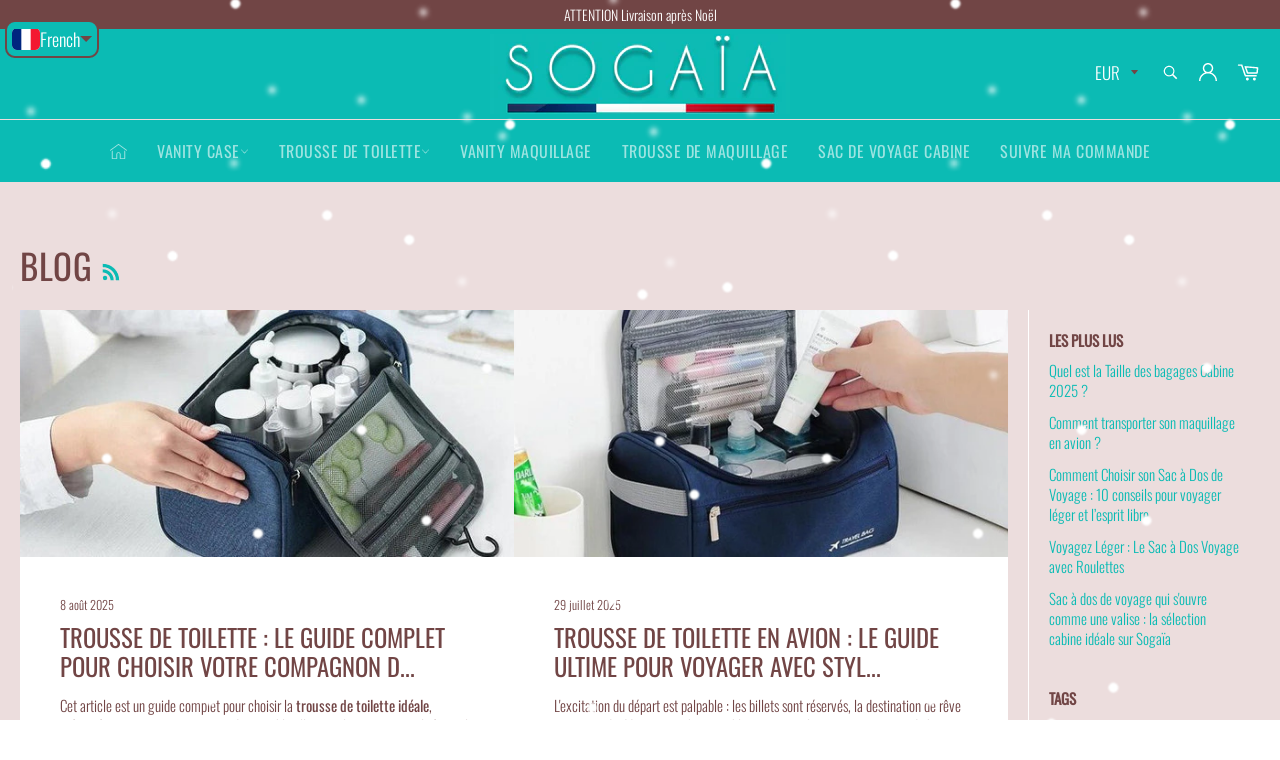

--- FILE ---
content_type: text/html; charset=utf-8
request_url: https://sogaia.com/fr-be/blogs/infos
body_size: 39040
content:

<!doctype html><html class="no-js" lang="fr"><head> <!-- Google tag (gtag.js) - Google Analytics: G-TN4BG6ZQ7L --><script async src="https://www.googletagmanager.com/gtag/js?id=G-TN4BG6ZQ7L"></script><script> window.dataLayer = window.dataLayer || []; function gtag(){dataLayer.push(arguments);} gtag('js', new Date()); gtag('config', 'G-TN4BG6ZQ7L');</script> <meta charset="utf-8"> <meta http-equiv="X-UA-Compatible" content="IE=edge,chrome=1"> <meta name="viewport" content="width=device-width,initial-scale=1"> <meta name="theme-color" content="#0bbbb4"> <link rel="shortcut icon" href="//sogaia.com/cdn/shop/files/Sogaia_SG_43df677f-e2e8-44e9-b0dd-41590a459be0_32x32.jpg?v=1617811423" type="image/png"><link rel="canonical" href="https://sogaia.com/fr-be/blogs/infos"> <title> Blog &vert; Sogaïa </title><!-- /snippets/social-meta-tags.liquid --><meta property="og:site_name" content="Sogaïa"><meta property="og:url" content="https://sogaia.com/fr-be/blogs/infos"><meta property="og:title" content="Blog"><meta property="og:type" content="website"><meta property="og:description" content="Sogaïa, Le leader français du Vanity, Trousse de Toilette, et des Bagages Cabines Avion. Le plus grand choix d'articles aux meilleurs prix. La boutique parfaite pour vos affaires de toilette et salle de bain, et tous vos pinceaux, maquillage et cosmétiques."><meta property="og:image" content="http://sogaia.com/cdn/shop/files/Sogaia_Carre_ARRONDI_JPG_Normal_1200x1200.jpg?v=1620489628"><meta property="og:image:secure_url" content="https://sogaia.com/cdn/shop/files/Sogaia_Carre_ARRONDI_JPG_Normal_1200x1200.jpg?v=1620489628"><meta name="twitter:card" content="summary_large_image"><meta name="twitter:title" content="Blog"><meta name="twitter:description" content="Sogaïa, Le leader français du Vanity, Trousse de Toilette, et des Bagages Cabines Avion. Le plus grand choix d'articles aux meilleurs prix. La boutique parfaite pour vos affaires de toilette et salle de bain, et tous vos pinceaux, maquillage et cosmétiques."> <script>document.documentElement.className = document.documentElement.className.replace('no-js', 'js');</script> <link rel="stylesheet" href="//sogaia.com/cdn/shop/t/89/assets/master.scss.css?v=84798643663222904331762021365"> <link rel="stylesheet preload" href="//sogaia.com/cdn/shop/t/89/assets/theme.scss.css?v=120041500313451991211762021365" as="style" onload="this.onload=null;this.rel='stylesheet'"> <noscript><link rel="stylesheet" href="//sogaia.com/cdn/shop/t/89/assets/theme.scss.css?v=120041500313451991211762021365"></noscript><script>window.theme = window.theme || {};theme.strings = { stockAvailable: "1 restant", addToCart: "Ajouter au panier", soldOut: "Victime de son succès !", unavailable: "Non disponible", noStockAvailable: "L\u0026#39;article n\u0026#39;a pu être ajouté à votre panier car il n\u0026#39;y en a pas assez en stock.", willNotShipUntil: "Sera expédié après [date]", willBeInStockAfter: "Sera en stock à compter de [date]", totalCartDiscount: "Vous économisez [savings]", addressError: "Vous ne trouvez pas cette adresse", addressNoResults: "Aucun résultat pour cette adresse", addressQueryLimit: "Vous avez dépassé la limite de Google utilisation de l'API. Envisager la mise à niveau à un \u003ca href=\"https:\/\/developers.google.com\/maps\/premium\/usage-limits\"\u003erégime spécial\u003c\/a\u003e.", authError: "Il y avait un problème authentifier votre compte Google Maps API.", slideNumber: "Faire glisser [slide_number], en cours"};var themeInfo = 'sogaia.myshopify.com'; </script> <script>window.performance && window.performance.mark && window.performance.mark('shopify.content_for_header.start');</script><meta name="google-site-verification" content="wAvGRtYom776u-FG-aLz0jf9OFHRaklinN8H9NPhCHM"><meta name="facebook-domain-verification" content="0hzjzqhcu6z9oyl7xj5rvsrj71w0wq"><meta id="shopify-digital-wallet" name="shopify-digital-wallet" content="/24575836240/digital_wallets/dialog"><meta name="shopify-checkout-api-token" content="6df76f1f1d07d1b367a7c27700e82788"><meta id="in-context-paypal-metadata" data-shop-id="24575836240" data-venmo-supported="false" data-environment="production" data-locale="fr_FR" data-paypal-v4="true" data-currency="EUR"><link rel="alternate" type="application/atom+xml" title="Feed" href="/fr-be/blogs/infos.atom" /><link rel="next" href="/fr-be/blogs/infos?page=2"><link rel="alternate" hreflang="x-default" href="https://sogaia.com/blogs/infos"><link rel="alternate" hreflang="fr" href="https://sogaia.com/blogs/infos"><link rel="alternate" hreflang="en" href="https://sogaia.com/en/blogs/infos"><link rel="alternate" hreflang="es" href="https://sogaia.com/es/blogs/infos"><link rel="alternate" hreflang="pt" href="https://sogaia.com/pt/blogs/infos"><link rel="alternate" hreflang="ar" href="https://sogaia.com/ar/blogs/infos"><link rel="alternate" hreflang="fr-DZ" href="https://sogaia.com/fr-dz/blogs/infos"><link rel="alternate" hreflang="en-DZ" href="https://sogaia.com/en-dz/blogs/infos"><link rel="alternate" hreflang="ar-DZ" href="https://sogaia.com/ar-dz/blogs/infos"><link rel="alternate" hreflang="es-DZ" href="https://sogaia.com/es-dz/blogs/infos"><link rel="alternate" hreflang="de-DE" href="https://sogaia.com/de-de/blogs/infos"><link rel="alternate" hreflang="en-DE" href="https://sogaia.com/en-de/blogs/infos"><link rel="alternate" hreflang="fr-DE" href="https://sogaia.com/fr-de/blogs/infos"><link rel="alternate" hreflang="fr-BE" href="https://sogaia.com/fr-be/blogs/infos"><link rel="alternate" hreflang="de-BE" href="https://sogaia.com/de-be/blogs/infos"><link rel="alternate" hreflang="en-BE" href="https://sogaia.com/en-be/blogs/infos"><link rel="alternate" hreflang="pt-BR" href="https://sogaia.com/pt-br/blogs/infos"><link rel="alternate" hreflang="en-BR" href="https://sogaia.com/en-br/blogs/infos"><link rel="alternate" hreflang="es-BR" href="https://sogaia.com/es-br/blogs/infos"><link rel="alternate" hreflang="en-CA" href="https://sogaia.com/en-ca/blogs/infos"><link rel="alternate" hreflang="fr-CA" href="https://sogaia.com/fr-ca/blogs/infos"><link rel="alternate" hreflang="es-ES" href="https://sogaia.com/es-es/blogs/infos"><link rel="alternate" hreflang="fr-ES" href="https://sogaia.com/fr-es/blogs/infos"><link rel="alternate" hreflang="en-ES" href="https://sogaia.com/en-es/blogs/infos"><link rel="alternate" hreflang="en-US" href="https://sogaia.com/en-us/blogs/infos"><link rel="alternate" hreflang="de-US" href="https://sogaia.com/de-us/blogs/infos"><link rel="alternate" hreflang="pt-US" href="https://sogaia.com/pt-us/blogs/infos"><link rel="alternate" hreflang="es-US" href="https://sogaia.com/es-us/blogs/infos"><link rel="alternate" hreflang="fr-US" href="https://sogaia.com/fr-us/blogs/infos"><link rel="alternate" hreflang="en-FI" href="https://sogaia.com/en-fi/blogs/infos"><link rel="alternate" hreflang="de-FI" href="https://sogaia.com/de-fi/blogs/infos"><link rel="alternate" hreflang="en-IT" href="https://sogaia.com/en-it/blogs/infos"><link rel="alternate" hreflang="pt-IT" href="https://sogaia.com/pt-it/blogs/infos"><link rel="alternate" hreflang="es-IT" href="https://sogaia.com/es-it/blogs/infos"><link rel="alternate" hreflang="fr-IT" href="https://sogaia.com/fr-it/blogs/infos"><link rel="alternate" hreflang="fr-LU" href="https://sogaia.com/fr-lu/blogs/infos"><link rel="alternate" hreflang="pt-LU" href="https://sogaia.com/pt-lu/blogs/infos"><link rel="alternate" hreflang="de-LU" href="https://sogaia.com/de-lu/blogs/infos"><link rel="alternate" hreflang="en-LU" href="https://sogaia.com/en-lu/blogs/infos"><link rel="alternate" hreflang="fr-MA" href="https://sogaia.com/fr-ma/blogs/infos"><link rel="alternate" hreflang="ar-MA" href="https://sogaia.com/ar-ma/blogs/infos"><link rel="alternate" hreflang="en-MA" href="https://sogaia.com/en-ma/blogs/infos"><link rel="alternate" hreflang="es-MA" href="https://sogaia.com/es-ma/blogs/infos"><link rel="alternate" hreflang="en-NO" href="https://sogaia.com/en-no/blogs/infos"><link rel="alternate" hreflang="fr-NO" href="https://sogaia.com/fr-no/blogs/infos"><link rel="alternate" hreflang="de-NO" href="https://sogaia.com/de-no/blogs/infos"><link rel="alternate" hreflang="fr-NL" href="https://sogaia.com/fr-nl/blogs/infos"><link rel="alternate" hreflang="pt-PT" href="https://sogaia.com/pt-pt/blogs/infos"><link rel="alternate" hreflang="es-PT" href="https://sogaia.com/es-pt/blogs/infos"><link rel="alternate" hreflang="fr-PT" href="https://sogaia.com/fr-pt/blogs/infos"><link rel="alternate" hreflang="en-PT" href="https://sogaia.com/en-pt/blogs/infos"><link rel="alternate" hreflang="en-GB" href="https://sogaia.com/en-gb/blogs/infos"><link rel="alternate" hreflang="fr-GB" href="https://sogaia.com/fr-gb/blogs/infos"><link rel="alternate" hreflang="pt-GB" href="https://sogaia.com/pt-gb/blogs/infos"><link rel="alternate" hreflang="es-GB" href="https://sogaia.com/es-gb/blogs/infos"><link rel="alternate" hreflang="de-GB" href="https://sogaia.com/de-gb/blogs/infos"><link rel="alternate" hreflang="ar-GB" href="https://sogaia.com/ar-gb/blogs/infos"><link rel="alternate" hreflang="en-SE" href="https://sogaia.com/en-se/blogs/infos"><link rel="alternate" hreflang="de-SE" href="https://sogaia.com/de-se/blogs/infos"><link rel="alternate" hreflang="fr-SE" href="https://sogaia.com/fr-se/blogs/infos"><link rel="alternate" hreflang="fr-CH" href="https://sogaia.com/fr-ch/blogs/infos"><link rel="alternate" hreflang="es-CH" href="https://sogaia.com/es-ch/blogs/infos"><link rel="alternate" hreflang="pt-CH" href="https://sogaia.com/pt-ch/blogs/infos"><link rel="alternate" hreflang="de-CH" href="https://sogaia.com/de-ch/blogs/infos"><link rel="alternate" hreflang="en-CH" href="https://sogaia.com/en-ch/blogs/infos"><link rel="alternate" hreflang="fr-TN" href="https://sogaia.com/fr-tn/blogs/infos"><link rel="alternate" hreflang="es-TN" href="https://sogaia.com/es-tn/blogs/infos"><link rel="alternate" hreflang="en-TN" href="https://sogaia.com/en-tn/blogs/infos"><link rel="alternate" hreflang="ar-TN" href="https://sogaia.com/ar-tn/blogs/infos"><script async="async" src="/checkouts/internal/preloads.js?locale=fr-BE"></script><script id="shopify-features" type="application/json">{"accessToken":"6df76f1f1d07d1b367a7c27700e82788","betas":["rich-media-storefront-analytics"],"domain":"sogaia.com","predictiveSearch":true,"shopId":24575836240,"locale":"fr"}</script><script>var Shopify = Shopify || {};Shopify.shop = "sogaia.myshopify.com";Shopify.locale = "fr";Shopify.currency = {"active":"EUR","rate":"1.0"};Shopify.country = "BE";Shopify.theme = {"name":"Billionaire theme-seo V3.3 03\/12\/2025 MINIFIER","id":181409939791,"schema_name":"Billionaire Theme","schema_version":"3.3","theme_store_id":null,"role":"main"};Shopify.theme.handle = "null";Shopify.theme.style = {"id":null,"handle":null};Shopify.cdnHost = "sogaia.com/cdn";Shopify.routes = Shopify.routes || {};Shopify.routes.root = "/fr-be/";</script><script type="module">!function(o){(o.Shopify=o.Shopify||{}).modules=!0}(window);</script><script>!function(o){function n(){var o=[];function n(){o.push(Array.prototype.slice.apply(arguments))}return n.q=o,n}var t=o.Shopify=o.Shopify||{};t.loadFeatures=n(),t.autoloadFeatures=n()}(window);</script><script id="shop-js-analytics" type="application/json">{"pageType":"blog"}</script><script defer="defer" async type="module" src="//sogaia.com/cdn/shopifycloud/shop-js/modules/v2/client.init-shop-cart-sync_XvpUV7qp.fr.esm.js"></script><script defer="defer" async type="module" src="//sogaia.com/cdn/shopifycloud/shop-js/modules/v2/chunk.common_C2xzKNNs.esm.js"></script><script type="module"> await import("//sogaia.com/cdn/shopifycloud/shop-js/modules/v2/client.init-shop-cart-sync_XvpUV7qp.fr.esm.js");await import("//sogaia.com/cdn/shopifycloud/shop-js/modules/v2/chunk.common_C2xzKNNs.esm.js"); window.Shopify.SignInWithShop?.initShopCartSync?.({"fedCMEnabled":true,"windoidEnabled":true});</script><script>(function() { var isLoaded = false; function asyncLoad() {if (isLoaded) return;isLoaded = true;var urls = ["https:\/\/image-optimizer.salessquad.co.uk\/scripts\/tiny_img_not_found_notifier_37bfd6f76e158e628e325ead72138b3b.js?shop=sogaia.myshopify.com","\/\/cdn.shopify.com\/proxy\/3c493aca17cf9a4f34c3b2e3cf0611efaaa8d8ea38a418ef7c613cd6014d6de2\/api.goaffpro.com\/loader.js?shop=sogaia.myshopify.com\u0026sp-cache-control=cHVibGljLCBtYXgtYWdlPTkwMA","https:\/\/cdn2.ryviu.com\/v\/static\/js\/app.js?shop=sogaia.myshopify.com"];for (var i = 0; i < urls.length; i++) { var s = document.createElement('script'); s.type = 'text/javascript'; s.async = true; s.src = urls[i]; var x = document.getElementsByTagName('script')[0]; x.parentNode.insertBefore(s, x);} }; if(window.attachEvent) {window.attachEvent('onload', asyncLoad); } else {window.addEventListener('load', asyncLoad, false); }})();</script><script id="__st">var __st={"a":24575836240,"offset":3600,"reqid":"d70b0f16-4c6c-4720-9d23-beff5b0ec2ae-1768723274","pageurl":"sogaia.com\/fr-be\/blogs\/infos","s":"blogs-48210837584","u":"032b87c8e3f7","p":"blog","rtyp":"blog","rid":48210837584};</script><script>window.ShopifyPaypalV4VisibilityTracking = true;</script><script id="captcha-bootstrap">!function(){'use strict';const t='contact',e='account',n='new_comment',o=[[t,t],['blogs',n],['comments',n],[t,'customer']],c=[[e,'customer_login'],[e,'guest_login'],[e,'recover_customer_password'],[e,'create_customer']],r=t=>t.map((([t,e])=>`form[action*='/${t}']:not([data-nocaptcha='true']) input[name='form_type'][value='${e}']`)).join(','),a=t=>()=>t?[...document.querySelectorAll(t)].map((t=>t.form)):[];function s(){const t=[...o],e=r(t);return a(e)}const i='password',u='form_key',d=['recaptcha-v3-token','g-recaptcha-response','h-captcha-response',i],f=()=>{try{return window.sessionStorage}catch{return}},m='__shopify_v',_=t=>t.elements[u];function p(t,e,n=!1){try{const o=window.sessionStorage,c=JSON.parse(o.getItem(e)),{data:r}=function(t){const{data:e,action:n}=t;return t[m]||n?{data:e,action:n}:{data:t,action:n}}(c);for(const[e,n]of Object.entries(r))t.elements[e]&&(t.elements[e].value=n);n&&o.removeItem(e)}catch(o){console.error('form repopulation failed',{error:o})}}const l='form_type',E='cptcha';function T(t){t.dataset[E]=!0}const w=window,h=w.document,L='Shopify',v='ce_forms',y='captcha';let A=!1;((t,e)=>{const n=(g='f06e6c50-85a8-45c8-87d0-21a2b65856fe',I='https://cdn.shopify.com/shopifycloud/storefront-forms-hcaptcha/ce_storefront_forms_captcha_hcaptcha.v1.5.2.iife.js',D={infoText:'Protégé par hCaptcha',privacyText:'Confidentialité',termsText:'Conditions'},(t,e,n)=>{const o=w[L][v],c=o.bindForm;if(c)return c(t,g,e,D).then(n);var r;o.q.push([[t,g,e,D],n]),r=I,A||(h.body.append(Object.assign(h.createElement('script'),{id:'captcha-provider',async:!0,src:r})),A=!0)});var g,I,D;w[L]=w[L]||{},w[L][v]=w[L][v]||{},w[L][v].q=[],w[L][y]=w[L][y]||{},w[L][y].protect=function(t,e){n(t,void 0,e),T(t)},Object.freeze(w[L][y]),function(t,e,n,w,h,L){const[v,y,A,g]=function(t,e,n){const i=e?o:[],u=t?c:[],d=[...i,...u],f=r(d),m=r(i),_=r(d.filter((([t,e])=>n.includes(e))));return[a(f),a(m),a(_),s()]}(w,h,L),I=t=>{const e=t.target;return e instanceof HTMLFormElement?e:e&&e.form},D=t=>v().includes(t);t.addEventListener('submit',(t=>{const e=I(t);if(!e)return;const n=D(e)&&!e.dataset.hcaptchaBound&&!e.dataset.recaptchaBound,o=_(e),c=g().includes(e)&&(!o||!o.value);(n||c)&&t.preventDefault(),c&&!n&&(function(t){try{if(!f())return;!function(t){const e=f();if(!e)return;const n=_(t);if(!n)return;const o=n.value;o&&e.removeItem(o)}(t);const e=Array.from(Array(32),(()=>Math.random().toString(36)[2])).join('');!function(t,e){_(t)||t.append(Object.assign(document.createElement('input'),{type:'hidden',name:u})),t.elements[u].value=e}(t,e),function(t,e){const n=f();if(!n)return;const o=[...t.querySelectorAll(`input[type='${i}']`)].map((({name:t})=>t)),c=[...d,...o],r={};for(const[a,s]of new FormData(t).entries())c.includes(a)||(r[a]=s);n.setItem(e,JSON.stringify({[m]:1,action:t.action,data:r}))}(t,e)}catch(e){console.error('failed to persist form',e)}}(e),e.submit())}));const S=(t,e)=>{t&&!t.dataset[E]&&(n(t,e.some((e=>e===t))),T(t))};for(const o of['focusin','change'])t.addEventListener(o,(t=>{const e=I(t);D(e)&&S(e,y())}));const B=e.get('form_key'),M=e.get(l),P=B&&M;t.addEventListener('DOMContentLoaded',(()=>{const t=y();if(P)for(const e of t)e.elements[l].value===M&&p(e,B);[...new Set([...A(),...v().filter((t=>'true'===t.dataset.shopifyCaptcha))])].forEach((e=>S(e,t)))}))}(h,new URLSearchParams(w.location.search),n,t,e,['guest_login'])})(!0,!0)}();</script><script integrity="sha256-4kQ18oKyAcykRKYeNunJcIwy7WH5gtpwJnB7kiuLZ1E=" data-source-attribution="shopify.loadfeatures" defer="defer" src="//sogaia.com/cdn/shopifycloud/storefront/assets/storefront/load_feature-a0a9edcb.js" crossorigin="anonymous"></script><script data-source-attribution="shopify.dynamic_checkout.dynamic.init">var Shopify=Shopify||{};Shopify.PaymentButton=Shopify.PaymentButton||{isStorefrontPortableWallets:!0,init:function(){window.Shopify.PaymentButton.init=function(){};var t=document.createElement("script");t.src="https://sogaia.com/cdn/shopifycloud/portable-wallets/latest/portable-wallets.fr.js",t.type="module",document.head.appendChild(t)}};</script><script data-source-attribution="shopify.dynamic_checkout.buyer_consent"> function portableWalletsHideBuyerConsent(e){var t=document.getElementById("shopify-buyer-consent"),n=document.getElementById("shopify-subscription-policy-button");t&&n&&(t.classList.add("hidden"),t.setAttribute("aria-hidden","true"),n.removeEventListener("click",e))}function portableWalletsShowBuyerConsent(e){var t=document.getElementById("shopify-buyer-consent"),n=document.getElementById("shopify-subscription-policy-button");t&&n&&(t.classList.remove("hidden"),t.removeAttribute("aria-hidden"),n.addEventListener("click",e))}window.Shopify?.PaymentButton&&(window.Shopify.PaymentButton.hideBuyerConsent=portableWalletsHideBuyerConsent,window.Shopify.PaymentButton.showBuyerConsent=portableWalletsShowBuyerConsent);</script><script data-source-attribution="shopify.dynamic_checkout.cart.bootstrap">document.addEventListener("DOMContentLoaded",(function(){function t(){return document.querySelector("shopify-accelerated-checkout-cart, shopify-accelerated-checkout")}if(t())Shopify.PaymentButton.init();else{new MutationObserver((function(e,n){t()&&(Shopify.PaymentButton.init(),n.disconnect())})).observe(document.body,{childList:!0,subtree:!0})}}));</script><script id='scb4127' type='text/javascript' async='' src='https://sogaia.com/cdn/shopifycloud/privacy-banner/storefront-banner.js'></script><link id="shopify-accelerated-checkout-styles" rel="stylesheet" media="screen" href="https://sogaia.com/cdn/shopifycloud/portable-wallets/latest/accelerated-checkout-backwards-compat.css" crossorigin="anonymous">
<style id="shopify-accelerated-checkout-cart">
        #shopify-buyer-consent {
  margin-top: 1em;
  display: inline-block;
  width: 100%;
}

#shopify-buyer-consent.hidden {
  display: none;
}

#shopify-subscription-policy-button {
  background: none;
  border: none;
  padding: 0;
  text-decoration: underline;
  font-size: inherit;
  cursor: pointer;
}

#shopify-subscription-policy-button::before {
  box-shadow: none;
}

      </style>

<script>window.performance && window.performance.mark && window.performance.mark('shopify.content_for_header.end');</script>  <script>var ryviu_global_settings = {"form":{"required":"Veuillez remplir les champs obligatoires","addPhotos":"T\u00e9l\u00e9charger les photos","showTitle":true,"titleForm":"\u00c9valuez-nous","titleName":"Votre nom","colorInput":"#464646","colorTitle":"#696969","noticeName":"Your name is required field","titleEmail":"Votre Email","titleReply":"R\u00e9ponses","autoPublish":true,"buttonReply":"Soumettre","colorNotice":"#dd2c00","colorSubmit":"#ffffff","noticeEmail":"Your email is required and valid email","qualityText":"Qualit\u00e9","titleSubmit":"Soumettre votre avis","titleComment":"Commentaire","titleSubject":"Titre de l'avis","titleSuccess":"Thank you! Your review is submited.","colorStarForm":"#ececec","commentButton":"Commentaire","noticeSubject":"Title is required field","showtitleForm":true,"errorSentReply":"Nous ne pouvons pas publier votre r\u00e9ponse.","titleMessenger":"Examiner le contenu","noticeMessenger":"Your review is required field","placeholderName":"J\u00e9r\u00f4me Durand","starActivecolor":"#fdbc00","titleReplyWrite":"Ecrire une r\u00e9ponse","backgroundSubmit":"#00aeef","placeholderEmail":"exemple@domaine.fr","buttonCancelReply":"Effacer","placeholderSubject":"Titre de champ de texte","replyIsunderReivew":"Votre r\u00e9ponse est en cours de v\u00e9rification.","placeholderMessenger":"Ecrire quelque chose","loadAfterContentLoaded":true,"placeholderCommentMessenger":"Ecrire quelque chos"},"questions":{"by_text":"Auteur","of_text":"de","on_text":"Sur","see_all":"Tous voir","des_form":"Posez une question \u00e0 la communaut\u00e9 ici","approving":true,"name_form":"Votre nom","answerText":"R\u00e9ponse","email_form":"Votre Email","input_text":"Vous avez une question ? Rechercher des r\u00e9ponses","shop_owner":"Propri\u00e9taire site","title_form":"Pas de r\u00e9ponse trouv\u00e9e ?","answer_form":"Vos r\u00e9ponses","answer_text":"Answer question","answersText":"R\u00e9ponses","newest_text":"Derni\u00e8res Nouveaut\u00e9s","notice_form":"Complete before submitting","submit_form":"Send a question","helpful_text":"Tr\u00e8s utile","showing_text":"Montrer","question_form":"Votre question","titleCustomer":"Questions et r\u00e9ponses clients","community_text":"Demandez \u00e0 la communaut\u00e9 ici","questions_text":"questions","placeholderName":"J\u00e9r\u00f4me Durand","placeholderEmail":"exemple@domaine.fr","send_reply_error":"Votre r\u00e9ponse ne peut \u00eatre envoy\u00e9e.","answer_error_fill":"veuillez remplir tous les champs avant de soumettre votre r\u00e9ponse","title_answer_form":"R\u00e9pondre \u00e0 la question","ask_community_text":"Demandez \u00e0 la communaut\u00e9","send_reply_success":"Votre r\u00e9ponse a \u00e9t\u00e9 envoy\u00e9e.","submit_answer_form":"Envoyer une r\u00e9ponse","question_error_fill":"veuillez remplir tous les champs avant de soumettre votre r\u00e9ponse.","send_question_error":"Votre question ne peut \u00eatre envoy\u00e9e.","write_question_text":"Ask a question","question_answer_form":"Question","send_question_success":"Votre question est envoy\u00e9e","answered_question_text":"Question pos\u00e9e","answered_questions_text":"Questions pos\u00e9es","placeholder_answer_form":"La r\u00e9ponse est un champ obligatoire !","placeholder_question_form":"Question est un champ obligatoire !"},"review_widget":{"star":1,"style":"style2","title":false,"ofText":"de","tstar1":"Nul","tstar2":"Tr\u00e8s moyen","tstar3":"Moyen","tstar4":"Tr\u00e8s bien","tstar5":"Excellent","average":"Moyenne","nostars":false,"nowrite":false,"hideFlag":true,"hidedate":true,"loadMore":"Voir plus","noavatar":false,"noreview":true,"order_by":"late","showFull":false,"showText":"Show:","showspam":true,"starText":"Etoile","thankYou":"Merci!","clearText":"Effacer","clear_all":"Tous effacer","noReviews":"No reviews","outofText":"out of","random_to":20,"replyText":"r\u00e9ponse","ryplyText":"Commentaire","starStyle":"style1","starcolor":"#e6e6e6","starsText":"Etoiles","colorTitle":"#6c8187","colorWrite":"#ffffff","customDate":"dd\/MM\/yy","dateSelect":"dateDefaut","helpulText":"Est-ce que cela vous aide ?","latestText":"Dernier avis","nolastname":false,"oldestText":"Le plus ancien avis","paddingTop":"0","reviewText":"Avis","sortbyText":"Trier par:","starHeight":13,"titleWrite":"Ecrire un avis","borderColor":"#ffffff","borderStyle":"solid","borderWidth":"0","colorAvatar":"#f8f8f8","filter_list":"Triez","firstReview":"Write a first review now","paddingLeft":"0","random_from":0,"repliesText":"r\u00e9ponses","reviewsText":"Avis","showingText":"Montrer","disableReply":false,"filter_photo":"Avec photos","paddingRight":"0","payment_type":"Monthly","textVerified":"Avis v\u00e9rifi\u00e9","colorVerified":"#05d92d","disableHelpul":false,"disableWidget":false,"filter_review":"Triez les avis","paddingBottom":"0","titleCustomer":"Avis clients","customerPhotos":"Photos clients","filter_replies":"Avec des r\u00e9ponses","filter_reviews":"all","submitDoneText":"votre examen a \u00e9t\u00e9 soumis ","backgroundRyviu":"transparent","backgroundWrite":"#ffb102","disablePurchase":false,"reviewTotalText":"Avis","starActiveStyle":"style1","starActivecolor":"#fdbc00","emptyDescription":"Il n'y a pas d'avis","noticeWriteFirst":"Soyez le premier \u00e0 laisser un avis","reviewTotalTexts":"Avis","show_title_customer":false,"filter_reviews_local":"US"},"design_settings":{"date":"timeago","sort":"late","showing":30,"timeAgo":false,"url_shop":"sogaia.com","approving":true,"colection":true,"no_number":false,"no_review":true,"defautDate":"timeago","defaultDate":"d\/m\/y","client_theme":"masonry","verify_reply":true,"verify_review":true,"reviews_per_page":"10","aimgs":false}};</script><!-- Global site tag (gtag.js) - Google Ads: 778600660 --><script async src="https://www.googletagmanager.com/gtag/js?id=AW-778600660"></script><script> window.dataLayer = window.dataLayer || []; function gtag(){dataLayer.push(arguments);} gtag('js', new Date()); gtag('config', 'AW-778600660'); </script><script> gtag('event', 'page_view', {'send_to': 'AW-778600660','value': 'replace with value','items': [{ 'id': 'replace with value', 'google_business_vertical': 'retail'}, { 'id': 'replace with value', 'location_id': 'replace with value', 'google_business_vertical': 'custom'}] });</script> <!-- Added by TinyIMG --><script type="application/ld+json">{ "@context": "https://schema.org", "@type": "WebSite", "name": "Sogaïa", "url": "sogaia.com","sameAs": ["https://www.facebook.com/Sogaia-114061646631770","https://instagram.com/sogaia_shop","https://pinterest.com/sogaiashop"],"potentialAction": { "@type": "SearchAction", "target": "https://sogaia.com/search?q={query}", "query-input": "required name=query", "url": "https://sogaia.com" }}</script><script type="application/ld+json">{ "@context": "https://schema.org", "@type": "Store", "name":"Sogaïa","openingHours":"Mo-Su 00:00-00:00","url": "https://sogaia.com","description": "Sogaïa, Le leader français du Vanity et Trousse de Toilette. Le plus grand choix d'articles aux meilleurs prix. La boutique parfaite pour vos affaires de toilette et salle de bain, et tous vos pinceaux, maquillage et cosmétiques.","image": "https://image-optimizer.salessquad.co.uk/images/json-ld/4cb12a92983d112b672684ea097698c7.png","priceRange": "15EUR - 150EUR","address": { "@type": "PostalAddress","addressCountry": "France"},"contactPoint": {  "@type": "ContactPoint",  "contactType": "customer support","email": "contact@sogaia.com"}} </script><!-- Added by TinyIMG --><!-- BEGIN app block: shopify://apps/tinyseo/blocks/breadcrumbs-json-ld-embed/0605268f-f7c4-4e95-b560-e43df7d59ae4 --><script type="application/ld+json" id="tinyimg-breadcrumbs-json-ld">
      {
        "@context": "https://schema.org",
        "@type": "BreadcrumbList",
        "itemListElement": [
          {
            "@type": "ListItem",
            "position": 1,
            "item": {
              "@id": "https://sogaia.com",
          "name": "Home"
        }
      }
      
      ,{
        "@type": "ListItem",
        "position": 2,
        "item": {
          "@id": "https://sogaia.com/fr-be/blogs/infos",
          "name": "Blog"
        }
      }
      
      ]
    }
  </script>
<!-- END app block --><!-- BEGIN app block: shopify://apps/ryviu-product-reviews-app/blocks/ryviu-js/807ad6ed-1a6a-4559-abea-ed062858d9da -->
<script>
  // RYVIU APP :: Settings
  var ryviu_global_settings = {"form":{"required":"Veuillez remplir les champs obligatoires","addPhotos":"T\u00e9l\u00e9charger les photos","showTitle":true,"titleForm":"\u00c9valuez-nous","titleName":"Votre nom","colorInput":"#464646","colorTitle":"#696969","noticeName":"Your name is required field","titleEmail":"Votre Email","titleReply":"R\u00e9ponses","autoPublish":true,"buttonReply":"Soumettre","colorNotice":"#dd2c00","colorSubmit":"#ffffff","noticeEmail":"Your email is required and valid email","qualityText":"Qualit\u00e9","titleSubmit":"Soumettre votre avis","titleComment":"Commentaire","titleSubject":"Titre de l'avis","titleSuccess":"Thank you! Your review is submited.","colorStarForm":"#ececec","commentButton":"Commentaire","noticeSubject":"Title is required field","showtitleForm":true,"errorSentReply":"Nous ne pouvons pas publier votre r\u00e9ponse.","titleMessenger":"Examiner le contenu","noticeMessenger":"Your review is required field","placeholderName":"J\u00e9r\u00f4me Durand","starActivecolor":"#fdbc00","titleReplyWrite":"Ecrire une r\u00e9ponse","backgroundSubmit":"#00aeef","placeholderEmail":"exemple@domaine.fr","buttonCancelReply":"Effacer","placeholderSubject":"Titre de champ de texte","replyIsunderReivew":"Votre r\u00e9ponse est en cours de v\u00e9rification.","placeholderMessenger":"Ecrire quelque chose","loadAfterContentLoaded":true,"placeholderCommentMessenger":"Ecrire quelque chos"},"questions":{"by_text":"Auteur","of_text":"de","on_text":"Sur","see_all":"Tous voir","des_form":"Posez une question \u00e0 la communaut\u00e9 ici","approving":true,"name_form":"Votre nom","answerText":"R\u00e9ponse","email_form":"Votre Email","input_text":"Vous avez une question ? Rechercher des r\u00e9ponses","shop_owner":"Propri\u00e9taire site","title_form":"Pas de r\u00e9ponse trouv\u00e9e ?","answer_form":"Vos r\u00e9ponses","answer_text":"Answer question","answersText":"R\u00e9ponses","newest_text":"Derni\u00e8res Nouveaut\u00e9s","notice_form":"Complete before submitting","submit_form":"Send a question","helpful_text":"Tr\u00e8s utile","showing_text":"Montrer","question_form":"Votre question","titleCustomer":"Questions et r\u00e9ponses clients","community_text":"Demandez \u00e0 la communaut\u00e9 ici","questions_text":"questions","placeholderName":"J\u00e9r\u00f4me Durand","placeholderEmail":"exemple@domaine.fr","send_reply_error":"Votre r\u00e9ponse ne peut \u00eatre envoy\u00e9e.","answer_error_fill":"veuillez remplir tous les champs avant de soumettre votre r\u00e9ponse","title_answer_form":"R\u00e9pondre \u00e0 la question","ask_community_text":"Demandez \u00e0 la communaut\u00e9","send_reply_success":"Votre r\u00e9ponse a \u00e9t\u00e9 envoy\u00e9e.","submit_answer_form":"Envoyer une r\u00e9ponse","question_error_fill":"veuillez remplir tous les champs avant de soumettre votre r\u00e9ponse.","send_question_error":"Votre question ne peut \u00eatre envoy\u00e9e.","write_question_text":"Ask a question","question_answer_form":"Question","send_question_success":"Votre question est envoy\u00e9e","answered_question_text":"Question pos\u00e9e","answered_questions_text":"Questions pos\u00e9es","placeholder_answer_form":"La r\u00e9ponse est un champ obligatoire !","placeholder_question_form":"Question est un champ obligatoire !"},"review_widget":{"star":1,"style":"style2","title":false,"ofText":"de","tstar1":"Nul","tstar2":"Tr\u00e8s moyen","tstar3":"Moyen","tstar4":"Tr\u00e8s bien","tstar5":"Excellent","average":"Moyenne","nostars":false,"nowrite":false,"hideFlag":true,"hidedate":true,"loadMore":"Voir plus","noavatar":false,"noreview":true,"order_by":"late","showFull":false,"showText":"Show:","showspam":true,"starText":"Etoile","thankYou":"Merci!","clearText":"Effacer","clear_all":"Tous effacer","noReviews":"No reviews","outofText":"out of","random_to":20,"replyText":"r\u00e9ponse","ryplyText":"Commentaire","starStyle":"style1","starcolor":"#e6e6e6","starsText":"Etoiles","colorTitle":"#6c8187","colorWrite":"#ffffff","customDate":"dd\/MM\/yy","dateSelect":"dateDefaut","helpulText":"Est-ce que cela vous aide ?","latestText":"Dernier avis","nolastname":false,"oldestText":"Le plus ancien avis","paddingTop":"0","reviewText":"Avis","sortbyText":"Trier par:","starHeight":13,"titleWrite":"Ecrire un avis","borderColor":"#ffffff","borderStyle":"solid","borderWidth":"0","colorAvatar":"#f8f8f8","filter_list":"Triez","firstReview":"Write a first review now","paddingLeft":"0","random_from":0,"repliesText":"r\u00e9ponses","reviewsText":"Avis","showingText":"Montrer","disableReply":false,"filter_photo":"Avec photos","paddingRight":"0","payment_type":"Monthly","textVerified":"Avis v\u00e9rifi\u00e9","colorVerified":"#05d92d","disableHelpul":false,"disableWidget":false,"filter_review":"Triez les avis","paddingBottom":"0","titleCustomer":"Avis clients","customerPhotos":"Photos clients","filter_replies":"Avec des r\u00e9ponses","filter_reviews":"all","submitDoneText":"votre examen a \u00e9t\u00e9 soumis ","backgroundRyviu":"transparent","backgroundWrite":"#ffb102","disablePurchase":false,"reviewTotalText":"Avis","starActiveStyle":"style1","starActivecolor":"#fdbc00","emptyDescription":"Il n'y a pas d'avis","noticeWriteFirst":"Soyez le premier \u00e0 laisser un avis","reviewTotalTexts":"Avis","show_title_customer":false,"filter_reviews_local":"US"},"design_settings":{"date":"timeago","sort":"late","showing":30,"timeAgo":false,"url_shop":"sogaia.com","approving":true,"colection":true,"no_number":false,"no_review":true,"defautDate":"timeago","defaultDate":"d\/m\/y","client_theme":"masonry","verify_reply":true,"verify_review":true,"reviews_per_page":"10","aimgs":false}};
  var ryviu_version = '2';
  if (typeof Shopify !== 'undefined' && Shopify.designMode && document.documentElement) {
    document.documentElement.classList.add('ryviu-shopify-mode');
  }
</script>



<!-- END app block --><!-- BEGIN app block: shopify://apps/langshop/blocks/sdk/84899e01-2b29-42af-99d6-46d16daa2111 --><!-- BEGIN app snippet: config --><script type="text/javascript">
    /** Workaround for backward compatibility with old versions of localized themes */
    if (window.LangShopConfig && window.LangShopConfig.themeDynamics && window.LangShopConfig.themeDynamics.length) {
        themeDynamics = window.LangShopConfig.themeDynamics;
    } else {
        themeDynamics = [];
    }

    window.LangShopConfig = {
    "currentLanguage": "fr",
    "currentCurrency": "eur",
    "currentCountry": "BE",
    "shopifyLocales": [{"code":"fr","name":"français","endonym_name":"français","rootUrl":"\/fr-be"},{"code":"de","name":"allemand","endonym_name":"Deutsch","rootUrl":"\/de-be"},{"code":"en","name":"anglais","endonym_name":"English","rootUrl":"\/en-be"}    ],
    "shopifyCountries": [{"code":"DZ","name":"Algérie", "currency":"EUR"},{"code":"DE","name":"Allemagne", "currency":"EUR"},{"code":"AD","name":"Andorre", "currency":"EUR"},{"code":"AT","name":"Autriche", "currency":"EUR"},{"code":"BE","name":"Belgique", "currency":"EUR"},{"code":"BR","name":"Brésil", "currency":"EUR"},{"code":"BG","name":"Bulgarie", "currency":"EUR"},{"code":"CA","name":"Canada", "currency":"EUR"},{"code":"CY","name":"Chypre", "currency":"EUR"},{"code":"HR","name":"Croatie", "currency":"EUR"},{"code":"DK","name":"Danemark", "currency":"EUR"},{"code":"ES","name":"Espagne", "currency":"EUR"},{"code":"EE","name":"Estonie", "currency":"EUR"},{"code":"VA","name":"État de la Cité du Vatican", "currency":"EUR"},{"code":"US","name":"États-Unis", "currency":"EUR"},{"code":"FI","name":"Finlande", "currency":"EUR"},{"code":"FR","name":"France", "currency":"EUR"},{"code":"GI","name":"Gibraltar", "currency":"EUR"},{"code":"GR","name":"Grèce", "currency":"EUR"},{"code":"GP","name":"Guadeloupe", "currency":"EUR"},{"code":"GG","name":"Guernesey", "currency":"EUR"},{"code":"GF","name":"Guyane française", "currency":"EUR"},{"code":"HU","name":"Hongrie", "currency":"EUR"},{"code":"IE","name":"Irlande", "currency":"EUR"},{"code":"IS","name":"Islande", "currency":"EUR"},{"code":"IT","name":"Italie", "currency":"EUR"},{"code":"JE","name":"Jersey", "currency":"EUR"},{"code":"RE","name":"La Réunion", "currency":"EUR"},{"code":"LV","name":"Lettonie", "currency":"EUR"},{"code":"LI","name":"Liechtenstein", "currency":"EUR"},{"code":"LT","name":"Lituanie", "currency":"EUR"},{"code":"LU","name":"Luxembourg", "currency":"EUR"},{"code":"MK","name":"Macédoine du Nord", "currency":"EUR"},{"code":"MT","name":"Malte", "currency":"EUR"},{"code":"MA","name":"Maroc", "currency":"EUR"},{"code":"MQ","name":"Martinique", "currency":"EUR"},{"code":"YT","name":"Mayotte", "currency":"EUR"},{"code":"MD","name":"Moldavie", "currency":"EUR"},{"code":"MC","name":"Monaco", "currency":"EUR"},{"code":"ME","name":"Monténégro", "currency":"EUR"},{"code":"NO","name":"Norvège", "currency":"EUR"},{"code":"NC","name":"Nouvelle-Calédonie", "currency":"EUR"},{"code":"NL","name":"Pays-Bas", "currency":"EUR"},{"code":"PL","name":"Pologne", "currency":"EUR"},{"code":"PF","name":"Polynésie française", "currency":"EUR"},{"code":"PT","name":"Portugal", "currency":"EUR"},{"code":"RO","name":"Roumanie", "currency":"EUR"},{"code":"GB","name":"Royaume-Uni", "currency":"EUR"},{"code":"BL","name":"Saint-Barthélemy", "currency":"EUR"},{"code":"SM","name":"Saint-Marin", "currency":"EUR"},{"code":"MF","name":"Saint-Martin", "currency":"EUR"},{"code":"PM","name":"Saint-Pierre-et-Miquelon", "currency":"EUR"},{"code":"RS","name":"Serbie", "currency":"EUR"},{"code":"SK","name":"Slovaquie", "currency":"EUR"},{"code":"SI","name":"Slovénie", "currency":"EUR"},{"code":"SE","name":"Suède", "currency":"EUR"},{"code":"CH","name":"Suisse", "currency":"EUR"},{"code":"CZ","name":"Tchéquie", "currency":"EUR"},{"code":"TF","name":"Terres australes françaises", "currency":"EUR"},{"code":"TN","name":"Tunisie", "currency":"EUR"},{"code":"UA","name":"Ukraine", "currency":"EUR"},{"code":"WF","name":"Wallis-et-Futuna", "currency":"EUR"}    ],
    "shopifyCurrencies": ["EUR"],
    "originalLanguage": {"code":"fr","alias":null,"title":"French","icon":null,"published":true,"active":false},
    "targetLanguages": [{"code":"ar","alias":null,"title":"Arabic","icon":null,"published":true,"active":true},{"code":"de","alias":null,"title":"German","icon":null,"published":true,"active":true},{"code":"en","alias":null,"title":"English","icon":null,"published":true,"active":true},{"code":"es","alias":null,"title":"Spanish","icon":null,"published":true,"active":true},{"code":"pt-PT","alias":null,"title":"Portuguese (Portugal)","icon":null,"published":true,"active":true}],
    "languagesSwitchers": {"languageCurrency":{"status":"published","desktop":{"isActive":true,"generalCustomize":{"template":null,"displayed":"language","language":"name","languageFlag":true,"currency":"code","currencyFlag":false,"switcher":"floating","position":"top-left","verticalSliderValue":20,"verticalSliderDimension":"px","horizontalSliderValue":5,"horizontalSliderDimension":"px"},"advancedCustomize":{"switcherStyle":{"flagRounding":5,"flagRoundingDimension":"px","flagPosition":"left","backgroundColor":"#0BBBB4","padding":{"left":5,"top":5,"right":5,"bottom":5},"paddingDimension":"px","fontSize":18,"fontSizeDimension":"px","fontFamily":"inherit","fontColor":"#FFFFFF","borderWidth":2,"borderWidthDimension":"px","borderRadius":10,"borderRadiusDimension":"px","borderColor":"#714545"},"dropDownStyle":{"backgroundColor":"#ffffff","padding":{"left":5,"top":5,"right":5,"bottom":5},"paddingDimension":"px","fontSize":18,"fontSizeDimension":"px","fontFamily":"inherit","fontColor":"#080808","borderWidth":1,"borderWidthDimension":"px","borderRadius":10,"borderRadiusDimension":"px","borderColor":"#714545"},"arrow":{"size":6,"sizeDimension":"px","color":"#714545"}}},"mobile":{"isActive":true,"sameAsDesktop":false,"generalCustomize":{"template":null,"displayed":"language","language":"name","languageFlag":true,"currency":"code","currencyFlag":false,"switcher":"floating","position":"bottom-right","verticalSliderValue":5,"verticalSliderDimension":"px","horizontalSliderValue":5,"horizontalSliderDimension":"px"},"advancedCustomize":{"switcherStyle":{"flagRounding":5,"flagRoundingDimension":"px","flagPosition":"left","backgroundColor":"#0BBBB4","padding":{"left":5,"top":5,"right":5,"bottom":5},"paddingDimension":"px","fontSize":18,"fontSizeDimension":"px","fontFamily":"inherit","fontColor":"#FFFFFF","borderWidth":2,"borderWidthDimension":"px","borderRadius":10,"borderRadiusDimension":"px","borderColor":"#714545"},"dropDownStyle":{"backgroundColor":"#ffffff","padding":{"left":5,"top":5,"right":5,"bottom":5},"paddingDimension":"px","fontSize":18,"fontSizeDimension":"px","fontFamily":"inherit","fontColor":"#080808","borderWidth":1,"borderWidthDimension":"px","borderRadius":10,"borderRadiusDimension":"px","borderColor":"#714545"},"arrow":{"size":6,"sizeDimension":"px","color":"#714545"}}}},"autoDetection":{"status":"admin","alertType":"popup","popupContainer":{"position":"center","backgroundColor":"#FFFFFF","width":700,"widthDimension":"px","padding":{"left":20,"top":20,"right":5,"bottom":20},"paddingDimension":"px","borderWidth":2,"borderWidthDimension":"px","borderRadius":10,"borderRadiusDimension":"px","borderColor":"#714545","fontSize":18,"fontSizeDimension":"px","fontFamily":"inherit","fontColor":"#714545"},"bannerContainer":{"position":"top","backgroundColor":"#FFFFFF","width":8,"widthDimension":"px","padding":{"left":20,"top":20,"right":20,"bottom":20},"paddingDimension":"px","borderWidth":0,"borderWidthDimension":"px","borderRadius":8,"borderRadiusDimension":"px","borderColor":"#FFFFFF","fontSize":18,"fontSizeDimension":"px","fontFamily":"inherit","fontColor":"#202223"},"selectorContainer":{"backgroundColor":"#0BBBB4","padding":{"left":20,"top":8,"right":20,"bottom":8},"paddingDimension":"px","borderWidth":0,"borderWidthDimension":"px","borderRadius":10,"borderRadiusDimension":"px","borderColor":"#714545","fontSize":18,"fontSizeDimension":"px","fontFamily":"inherit","fontColor":"#ffffff"},"button":{"backgroundColor":"#714545","padding":{"left":20,"top":8,"right":20,"bottom":8},"paddingDimension":"px","borderWidth":0,"borderWidthDimension":"px","borderRadius":8,"borderRadiusDimension":"px","borderColor":"#714545","fontSize":18,"fontSizeDimension":"px","fontFamily":"inherit","fontColor":"#ffffff"},"closeIcon":{"size":18,"sizeDimension":"px","color":"#714545"}}},
    "defaultCurrency": {"code":"eur","title":"Euro","icon":null,"rate":0.9383,"formatWithCurrency":"€{{amount}} EUR","formatWithoutCurrency":"€{{amount}}"},
    "targetCurrencies": [],
    "currenciesSwitchers": [{"id":25695674,"title":null,"type":"dropdown","status":"admin-only","display":"all","position":"bottom-left","offset":"10px","shortTitles":false,"isolateStyles":true,"icons":"rounded","sprite":"flags","defaultStyles":true,"devices":{"mobile":{"visible":true,"minWidth":null,"maxWidth":{"value":480,"dimension":"px"}},"tablet":{"visible":true,"minWidth":{"value":481,"dimension":"px"},"maxWidth":{"value":1023,"dimension":"px"}},"desktop":{"visible":true,"minWidth":{"value":1024,"dimension":"px"},"maxWidth":null}},"styles":{"dropdown":{"activeContainer":{"padding":{"top":{"value":8,"dimension":"px"},"right":{"value":10,"dimension":"px"},"bottom":{"value":8,"dimension":"px"},"left":{"value":10,"dimension":"px"}},"background":"rgba(255,255,255,.95)","borderRadius":{"topLeft":{"value":0,"dimension":"px"},"topRight":{"value":0,"dimension":"px"},"bottomLeft":{"value":0,"dimension":"px"},"bottomRight":{"value":0,"dimension":"px"}},"borderTop":{"color":"rgba(224, 224, 224, 1)","style":"solid","width":{"value":1,"dimension":"px"}},"borderRight":{"color":"rgba(224, 224, 224, 1)","style":"solid","width":{"value":1,"dimension":"px"}},"borderBottom":{"color":"rgba(224, 224, 224, 1)","style":"solid","width":{"value":1,"dimension":"px"}},"borderLeft":{"color":"rgba(224, 224, 224, 1)","style":"solid","width":{"value":1,"dimension":"px"}}},"activeContainerHovered":null,"activeItem":{"fontSize":{"value":13,"dimension":"px"},"fontFamily":"Open Sans","color":"rgba(39, 46, 49, 1)"},"activeItemHovered":null,"activeItemIcon":{"offset":{"value":10,"dimension":"px"},"position":"left"},"dropdownContainer":{"animation":"sliding","background":"rgba(255,255,255,.95)","borderRadius":{"topLeft":{"value":0,"dimension":"px"},"topRight":{"value":0,"dimension":"px"},"bottomLeft":{"value":0,"dimension":"px"},"bottomRight":{"value":0,"dimension":"px"}},"borderTop":{"color":"rgba(224, 224, 224, 1)","style":"solid","width":{"value":1,"dimension":"px"}},"borderRight":{"color":"rgba(224, 224, 224, 1)","style":"solid","width":{"value":1,"dimension":"px"}},"borderBottom":{"color":"rgba(224, 224, 224, 1)","style":"solid","width":{"value":1,"dimension":"px"}},"borderLeft":{"color":"rgba(224, 224, 224, 1)","style":"solid","width":{"value":1,"dimension":"px"}},"padding":{"top":{"value":0,"dimension":"px"},"right":{"value":0,"dimension":"px"},"bottom":{"value":0,"dimension":"px"},"left":{"value":0,"dimension":"px"}}},"dropdownContainerHovered":null,"dropdownItem":{"padding":{"top":{"value":8,"dimension":"px"},"right":{"value":10,"dimension":"px"},"bottom":{"value":8,"dimension":"px"},"left":{"value":10,"dimension":"px"}},"fontSize":{"value":13,"dimension":"px"},"fontFamily":"Open Sans","color":"rgba(39, 46, 49, 1)"},"dropdownItemHovered":{"color":"rgba(27, 160, 227, 1)"},"dropdownItemIcon":{"position":"left","offset":{"value":10,"dimension":"px"}},"arrow":{"color":"rgba(39, 46, 49, 1)","position":"right","offset":{"value":20,"dimension":"px"},"size":{"value":6,"dimension":"px"}}},"inline":{"container":{"background":"rgba(255,255,255,.95)","borderRadius":{"topLeft":{"value":4,"dimension":"px"},"topRight":{"value":4,"dimension":"px"},"bottomLeft":{"value":4,"dimension":"px"},"bottomRight":{"value":4,"dimension":"px"}},"borderTop":{"color":"rgba(224, 224, 224, 1)","style":"solid","width":{"value":1,"dimension":"px"}},"borderRight":{"color":"rgba(224, 224, 224, 1)","style":"solid","width":{"value":1,"dimension":"px"}},"borderBottom":{"color":"rgba(224, 224, 224, 1)","style":"solid","width":{"value":1,"dimension":"px"}},"borderLeft":{"color":"rgba(224, 224, 224, 1)","style":"solid","width":{"value":1,"dimension":"px"}}},"containerHovered":null,"item":{"background":"transparent","padding":{"top":{"value":8,"dimension":"px"},"right":{"value":10,"dimension":"px"},"bottom":{"value":8,"dimension":"px"},"left":{"value":10,"dimension":"px"}},"fontSize":{"value":13,"dimension":"px"},"fontFamily":"Open Sans","color":"rgba(39, 46, 49, 1)"},"itemHovered":{"background":"rgba(245, 245, 245, 1)","color":"rgba(39, 46, 49, 1)"},"itemActive":{"background":"rgba(245, 245, 245, 1)","color":"rgba(27, 160, 227, 1)"},"itemIcon":{"position":"left","offset":{"value":10,"dimension":"px"}}},"ios":{"activeContainer":{"padding":{"top":{"value":0,"dimension":"px"},"right":{"value":0,"dimension":"px"},"bottom":{"value":0,"dimension":"px"},"left":{"value":0,"dimension":"px"}},"background":"rgba(255,255,255,.95)","borderRadius":{"topLeft":{"value":0,"dimension":"px"},"topRight":{"value":0,"dimension":"px"},"bottomLeft":{"value":0,"dimension":"px"},"bottomRight":{"value":0,"dimension":"px"}},"borderTop":{"color":"rgba(224, 224, 224, 1)","style":"solid","width":{"value":1,"dimension":"px"}},"borderRight":{"color":"rgba(224, 224, 224, 1)","style":"solid","width":{"value":1,"dimension":"px"}},"borderBottom":{"color":"rgba(224, 224, 224, 1)","style":"solid","width":{"value":1,"dimension":"px"}},"borderLeft":{"color":"rgba(224, 224, 224, 1)","style":"solid","width":{"value":1,"dimension":"px"}}},"activeContainerHovered":null,"activeItem":{"fontSize":{"value":13,"dimension":"px"},"fontFamily":"Open Sans","color":"rgba(39, 46, 49, 1)","padding":{"top":{"value":8,"dimension":"px"},"right":{"value":10,"dimension":"px"},"bottom":{"value":8,"dimension":"px"},"left":{"value":10,"dimension":"px"}}},"activeItemHovered":null,"activeItemIcon":{"position":"left","offset":{"value":10,"dimension":"px"}},"modalOverlay":{"background":"rgba(0, 0, 0, 0.7)"},"wheelButtonsContainer":{"background":"rgba(255, 255, 255, 1)","padding":{"top":{"value":8,"dimension":"px"},"right":{"value":10,"dimension":"px"},"bottom":{"value":8,"dimension":"px"},"left":{"value":10,"dimension":"px"}},"borderTop":{"color":"rgba(224, 224, 224, 1)","style":"solid","width":{"value":0,"dimension":"px"}},"borderRight":{"color":"rgba(224, 224, 224, 1)","style":"solid","width":{"value":0,"dimension":"px"}},"borderBottom":{"color":"rgba(224, 224, 224, 1)","style":"solid","width":{"value":1,"dimension":"px"}},"borderLeft":{"color":"rgba(224, 224, 224, 1)","style":"solid","width":{"value":0,"dimension":"px"}}},"wheelCloseButton":{"fontSize":{"value":14,"dimension":"px"},"fontFamily":"Open Sans","color":"rgba(39, 46, 49, 1)","fontWeight":"bold"},"wheelCloseButtonHover":null,"wheelSubmitButton":{"fontSize":{"value":14,"dimension":"px"},"fontFamily":"Open Sans","color":"rgba(39, 46, 49, 1)","fontWeight":"bold"},"wheelSubmitButtonHover":null,"wheelPanelContainer":{"background":"rgba(255, 255, 255, 1)"},"wheelLine":{"borderTop":{"color":"rgba(224, 224, 224, 1)","style":"solid","width":{"value":1,"dimension":"px"}},"borderRight":{"color":"rgba(224, 224, 224, 1)","style":"solid","width":{"value":0,"dimension":"px"}},"borderBottom":{"color":"rgba(224, 224, 224, 1)","style":"solid","width":{"value":1,"dimension":"px"}},"borderLeft":{"color":"rgba(224, 224, 224, 1)","style":"solid","width":{"value":0,"dimension":"px"}}},"wheelItem":{"background":"transparent","padding":{"top":{"value":8,"dimension":"px"},"right":{"value":10,"dimension":"px"},"bottom":{"value":8,"dimension":"px"},"left":{"value":10,"dimension":"px"}},"fontSize":{"value":13,"dimension":"px"},"fontFamily":"Open Sans","color":"rgba(39, 46, 49, 1)","justifyContent":"flex-start"},"wheelItemIcon":{"position":"left","offset":{"value":10,"dimension":"px"}}},"modal":{"activeContainer":{"padding":{"top":{"value":0,"dimension":"px"},"right":{"value":0,"dimension":"px"},"bottom":{"value":0,"dimension":"px"},"left":{"value":0,"dimension":"px"}},"background":"rgba(255,255,255,.95)","borderRadius":{"topLeft":{"value":0,"dimension":"px"},"topRight":{"value":0,"dimension":"px"},"bottomLeft":{"value":0,"dimension":"px"},"bottomRight":{"value":0,"dimension":"px"}},"borderTop":{"color":"rgba(224, 224, 224, 1)","style":"solid","width":{"value":1,"dimension":"px"}},"borderRight":{"color":"rgba(224, 224, 224, 1)","style":"solid","width":{"value":1,"dimension":"px"}},"borderBottom":{"color":"rgba(224, 224, 224, 1)","style":"solid","width":{"value":1,"dimension":"px"}},"borderLeft":{"color":"rgba(224, 224, 224, 1)","style":"solid","width":{"value":1,"dimension":"px"}}},"activeContainerHovered":null,"activeItem":{"fontSize":{"value":13,"dimension":"px"},"fontFamily":"Open Sans","color":"rgba(39, 46, 49, 1)","padding":{"top":{"value":8,"dimension":"px"},"right":{"value":10,"dimension":"px"},"bottom":{"value":8,"dimension":"px"},"left":{"value":10,"dimension":"px"}}},"activeItemHovered":null,"activeItemIcon":{"position":"left","offset":{"value":10,"dimension":"px"}},"modalOverlay":{"background":"rgba(0, 0, 0, 0.7)"},"modalContent":{"animation":"sliding-down","background":"rgba(255, 255, 255, 1)","maxHeight":{"value":80,"dimension":"vh"},"maxWidth":{"value":80,"dimension":"vw"},"width":{"value":320,"dimension":"px"}},"modalContentHover":null,"modalItem":{"reverseElements":true,"fontSize":{"value":11,"dimension":"px"},"fontFamily":"Open Sans","color":"rgba(102, 102, 102, 1)","textTransform":"uppercase","fontWeight":"bold","justifyContent":"space-between","letterSpacing":{"value":3,"dimension":"px"},"padding":{"top":{"value":20,"dimension":"px"},"right":{"value":26,"dimension":"px"},"bottom":{"value":20,"dimension":"px"},"left":{"value":26,"dimension":"px"}}},"modalItemIcon":{"offset":{"value":20,"dimension":"px"}},"modalItemRadio":{"size":{"value":20,"dimension":"px"},"offset":{"value":20,"dimension":"px"},"color":"rgba(193, 202, 202, 1)"},"modalItemHovered":{"background":"rgba(255, 103, 99, 0.5)","color":"rgba(254, 236, 233, 1)"},"modalItemHoveredRadio":{"size":{"value":20,"dimension":"px"},"offset":{"value":20,"dimension":"px"},"color":"rgba(254, 236, 233, 1)"},"modalActiveItem":{"fontSize":{"value":15,"dimension":"px"},"color":"rgba(254, 236, 233, 1)","background":"rgba(255, 103, 99, 1)"},"modalActiveItemRadio":{"size":{"value":24,"dimension":"px"},"offset":{"value":18,"dimension":"px"},"color":"rgba(255, 255, 255, 1)"},"modalActiveItemHovered":null,"modalActiveItemHoveredRadio":null},"select":{"container":{"background":"rgba(255,255,255, 1)","borderRadius":{"topLeft":{"value":4,"dimension":"px"},"topRight":{"value":4,"dimension":"px"},"bottomLeft":{"value":4,"dimension":"px"},"bottomRight":{"value":4,"dimension":"px"}},"borderTop":{"color":"rgba(204, 204, 204, 1)","style":"solid","width":{"value":1,"dimension":"px"}},"borderRight":{"color":"rgba(204, 204, 204, 1)","style":"solid","width":{"value":1,"dimension":"px"}},"borderBottom":{"color":"rgba(204, 204, 204, 1)","style":"solid","width":{"value":1,"dimension":"px"}},"borderLeft":{"color":"rgba(204, 204, 204, 1)","style":"solid","width":{"value":1,"dimension":"px"}}},"text":{"padding":{"top":{"value":5,"dimension":"px"},"right":{"value":8,"dimension":"px"},"bottom":{"value":5,"dimension":"px"},"left":{"value":8,"dimension":"px"}},"fontSize":{"value":13,"dimension":"px"},"fontFamily":"Open Sans","color":"rgba(39, 46, 49, 1)"}}}}],
    "languageDetection": "browser",
    "languagesCountries": [{"code":"fr","countries":["bj","bf","bi","cm","cf","cg","cd","ci","dj","fr","gf","pf","tf","ga","gp","gn","ht","va","mg","ml","mq","yt","mc","nc","ne","re","bl","mf","pm","sn","tg","vu","wf"]},{"code":"de","countries":["at","be","dk","de","is","it","li","lu","ch"]},{"code":"en","countries":["as","ai","ag","aw","au","bs","bd","bb","bz","bm","bw","br","io","bn","kh","ca","ky","cx","cc","ck","cy","dm","et","fk","fj","gm","gh","gi","gr","gl","gd","gu","gg","gy","hk","in","id","ie","im","jm","je","ke","ki","kr","la","ls","lr","my","mv","mt","mh","mu","fm","ms","na","nr","np","an","nz","ng","nu","nf","mp","pk","pw","pg","ph","pn","rw","sh","kn","lc","vc","ws","sc","sl","sg","sb","za","gs","lk","sr","sz","tz","th","tl","tk","to","tt","tc","tv","ug","ua","gb","us","um","vn","vg","vi","zm","zw","bq","ss","sx","cw"]},{"code":"es","countries":["ar","bo","cl","co","cr","cu","do","ec","sv","gq","gt","hn","mx","ni","pa","py","pe","pr","es","uy","ve"]},{"code":"pt-PT","countries":[]},{"code":"ar","countries":["dz","bh","td","km","eg","er","iq","il","jo","kw","lb","ly","mr","ma","om","ps","qa","sa","so","sd","sy","tn","ae","eh","ye"]}],
    "languagesBrowsers": [{"code":"fr","browsers":["fr"]},{"code":"de","browsers":["de"]},{"code":"en","browsers":["en"]},{"code":"es","browsers":["es"]},{"code":"pt-PT","browsers":["pt-PT"]},{"code":"ar","browsers":["ar"]}],
    "currencyDetection": "language",
    "currenciesLanguages": null,
    "currenciesCountries": null,
    "recommendationAlert": {"type":"banner","status":"disabled","isolateStyles":true,"styles":{"banner":{"bannerContainer":{"position":"top","spacing":10,"borderTop":{"color":"rgba(0,0,0,0.2)","style":"solid","width":{"value":0,"dimension":"px"}},"borderRadius":{"topLeft":{"value":0,"dimension":"px"},"topRight":{"value":0,"dimension":"px"},"bottomLeft":{"value":0,"dimension":"px"},"bottomRight":{"value":0,"dimension":"px"}},"borderRight":{"color":"rgba(0,0,0,0.2)","style":"solid","width":{"value":0,"dimension":"px"}},"borderBottom":{"color":"rgba(0,0,0,0.2)","style":"solid","width":{"value":1,"dimension":"px"}},"borderLeft":{"color":"rgba(0,0,0,0.2)","style":"solid","width":{"value":0,"dimension":"px"}},"padding":{"top":{"value":15,"dimension":"px"},"right":{"value":20,"dimension":"px"},"bottom":{"value":15,"dimension":"px"},"left":{"value":20,"dimension":"px"}},"background":"rgba(255, 255, 255, 1)"},"bannerMessage":{"fontSize":{"value":16,"dimension":"px"},"fontFamily":"Open Sans","fontStyle":"normal","fontWeight":"normal","lineHeight":"1.5","color":"rgba(39, 46, 49, 1)"},"selectorContainer":{"background":"rgba(244,244,244, 1)","borderRadius":{"topLeft":{"value":2,"dimension":"px"},"topRight":{"value":2,"dimension":"px"},"bottomLeft":{"value":2,"dimension":"px"},"bottomRight":{"value":2,"dimension":"px"}},"borderTop":{"color":"rgba(204, 204, 204, 1)","style":"solid","width":{"value":0,"dimension":"px"}},"borderRight":{"color":"rgba(204, 204, 204, 1)","style":"solid","width":{"value":0,"dimension":"px"}},"borderBottom":{"color":"rgba(204, 204, 204, 1)","style":"solid","width":{"value":0,"dimension":"px"}},"borderLeft":{"color":"rgba(204, 204, 204, 1)","style":"solid","width":{"value":0,"dimension":"px"}}},"selectorContainerHovered":null,"selectorText":{"padding":{"top":{"value":8,"dimension":"px"},"right":{"value":8,"dimension":"px"},"bottom":{"value":8,"dimension":"px"},"left":{"value":8,"dimension":"px"}},"fontSize":{"value":16,"dimension":"px"},"fontFamily":"Open Sans","fontStyle":"normal","fontWeight":"normal","lineHeight":"1.5","color":"rgba(39, 46, 49, 1)"},"selectorTextHovered":null,"changeButton":{"borderTop":{"color":"transparent","style":"solid","width":{"value":0,"dimension":"px"}},"borderRight":{"color":"transparent","style":"solid","width":{"value":0,"dimension":"px"}},"borderBottom":{"color":"transparent","style":"solid","width":{"value":0,"dimension":"px"}},"borderLeft":{"color":"transparent","style":"solid","width":{"value":0,"dimension":"px"}},"fontSize":{"value":16,"dimension":"px"},"fontStyle":"normal","fontWeight":"normal","lineHeight":"1.5","borderRadius":{"topLeft":{"value":2,"dimension":"px"},"topRight":{"value":2,"dimension":"px"},"bottomLeft":{"value":2,"dimension":"px"},"bottomRight":{"value":2,"dimension":"px"}},"padding":{"top":{"value":8,"dimension":"px"},"right":{"value":8,"dimension":"px"},"bottom":{"value":8,"dimension":"px"},"left":{"value":8,"dimension":"px"}},"background":"rgba(0, 0, 0, 1)","color":"rgba(255, 255, 255, 1)"},"changeButtonHovered":null,"closeButton":{"alignSelf":"baseline","fontSize":{"value":16,"dimension":"px"},"color":"rgba(0, 0, 0, 1)"},"closeButtonHovered":null},"popup":{"popupContainer":{"maxWidth":{"value":30,"dimension":"rem"},"position":"bottom-left","spacing":10,"offset":{"value":1,"dimension":"em"},"borderTop":{"color":"rgba(0,0,0,0.2)","style":"solid","width":{"value":0,"dimension":"px"}},"borderRight":{"color":"rgba(0,0,0,0.2)","style":"solid","width":{"value":0,"dimension":"px"}},"borderBottom":{"color":"rgba(0,0,0,0.2)","style":"solid","width":{"value":1,"dimension":"px"}},"borderLeft":{"color":"rgba(0,0,0,0.2)","style":"solid","width":{"value":0,"dimension":"px"}},"borderRadius":{"topLeft":{"value":0,"dimension":"px"},"topRight":{"value":0,"dimension":"px"},"bottomLeft":{"value":0,"dimension":"px"},"bottomRight":{"value":0,"dimension":"px"}},"padding":{"top":{"value":15,"dimension":"px"},"right":{"value":20,"dimension":"px"},"bottom":{"value":15,"dimension":"px"},"left":{"value":20,"dimension":"px"}},"background":"rgba(255, 255, 255, 1)"},"popupMessage":{"fontSize":{"value":16,"dimension":"px"},"fontFamily":"Open Sans","fontStyle":"normal","fontWeight":"normal","lineHeight":"1.5","color":"rgba(39, 46, 49, 1)"},"selectorContainer":{"background":"rgba(244,244,244, 1)","borderRadius":{"topLeft":{"value":2,"dimension":"px"},"topRight":{"value":2,"dimension":"px"},"bottomLeft":{"value":2,"dimension":"px"},"bottomRight":{"value":2,"dimension":"px"}},"borderTop":{"color":"rgba(204, 204, 204, 1)","style":"solid","width":{"value":0,"dimension":"px"}},"borderRight":{"color":"rgba(204, 204, 204, 1)","style":"solid","width":{"value":0,"dimension":"px"}},"borderBottom":{"color":"rgba(204, 204, 204, 1)","style":"solid","width":{"value":0,"dimension":"px"}},"borderLeft":{"color":"rgba(204, 204, 204, 1)","style":"solid","width":{"value":0,"dimension":"px"}}},"selectorContainerHovered":null,"selectorText":{"padding":{"top":{"value":8,"dimension":"px"},"right":{"value":8,"dimension":"px"},"bottom":{"value":8,"dimension":"px"},"left":{"value":8,"dimension":"px"}},"fontSize":{"value":16,"dimension":"px"},"fontFamily":"Open Sans","fontStyle":"normal","fontWeight":"normal","lineHeight":"1.5","color":"rgba(39, 46, 49, 1)"},"selectorTextHovered":null,"changeButton":{"borderTop":{"color":"transparent","style":"solid","width":{"value":0,"dimension":"px"}},"borderRight":{"color":"transparent","style":"solid","width":{"value":0,"dimension":"px"}},"borderBottom":{"color":"transparent","style":"solid","width":{"value":0,"dimension":"px"}},"borderLeft":{"color":"transparent","style":"solid","width":{"value":0,"dimension":"px"}},"fontSize":{"value":16,"dimension":"px"},"fontStyle":"normal","fontWeight":"normal","lineHeight":"1.5","borderRadius":{"topLeft":{"value":2,"dimension":"px"},"topRight":{"value":2,"dimension":"px"},"bottomLeft":{"value":2,"dimension":"px"},"bottomRight":{"value":2,"dimension":"px"}},"padding":{"top":{"value":8,"dimension":"px"},"right":{"value":8,"dimension":"px"},"bottom":{"value":8,"dimension":"px"},"left":{"value":8,"dimension":"px"}},"background":"rgba(0, 0, 0, 1)","color":"rgba(255, 255, 255, 1)"},"changeButtonHovered":null,"closeButton":{"alignSelf":"baseline","fontSize":{"value":16,"dimension":"px"},"color":"rgba(0, 0, 0, 1)"},"closeButtonHovered":null}}},
    "currencyInQueryParam":true,
    "allowAutomaticRedirects":false,
    "storeMoneyFormat": "€{{amount_with_comma_separator}}",
    "storeMoneyWithCurrencyFormat": "€{{amount_with_comma_separator}} EUR",
    "themeDynamics": [    ],
    "themeDynamicsActive":false,
    "dynamicThemeDomObserverInterval": 0,
    "abilities":[{"id":1,"name":"use-analytics","expiresAt":null},{"id":2,"name":"use-agency-translation","expiresAt":null},{"id":3,"name":"use-free-translation","expiresAt":null},{"id":4,"name":"use-pro-translation","expiresAt":null},{"id":5,"name":"use-export-import","expiresAt":null},{"id":6,"name":"use-suggestions","expiresAt":null},{"id":7,"name":"use-revisions","expiresAt":null},{"id":8,"name":"use-mappings","expiresAt":null},{"id":9,"name":"use-dynamic-replacements","expiresAt":null},{"id":10,"name":"use-localized-theme","expiresAt":null},{"id":11,"name":"use-third-party-apps","expiresAt":null},{"id":12,"name":"use-translate-new-resources","expiresAt":null},{"id":13,"name":"use-selectors-customization","expiresAt":null},{"id":14,"name":"disable-branding","expiresAt":null},{"id":17,"name":"use-glossary","expiresAt":null}],
    "isAdmin":false,
    "isPreview":false,
    "i18n": {"fr": {
          "recommendation_alert": {
            "currency_language_suggestion": null,
            "language_suggestion": null,
            "currency_suggestion": null,
            "change": null
          },
          "switchers": {
            "ios_switcher": {
              "done": {"error":"json not allowed for this object"},
              "close": {"error":"json not allowed for this object"}
            }
          },
          "languages": {"fr": "French"
,"ar": null
,"de": null
,"en": "English"
,"es": "Spanish"
,"pt-PT": "Portuguese (Portugal)"

          },
          "currencies": {"eur": null}
        },"ar": {
          "recommendation_alert": {
            "currency_language_suggestion": null,
            "language_suggestion": null,
            "currency_suggestion": null,
            "change": null
          },
          "switchers": {
            "ios_switcher": {
              "done": null,
              "close": null
            }
          },
          "languages": {"ar": null

          },
          "currencies": {"eur": null}
        },"de": {
          "recommendation_alert": {
            "currency_language_suggestion": null,
            "language_suggestion": null,
            "currency_suggestion": null,
            "change": null
          },
          "switchers": {
            "ios_switcher": {
              "done": null,
              "close": null
            }
          },
          "languages": {"de": null

          },
          "currencies": {"eur": null}
        },"en": {
          "recommendation_alert": {
            "currency_language_suggestion": null,
            "language_suggestion": null,
            "currency_suggestion": null,
            "change": null
          },
          "switchers": {
            "ios_switcher": {
              "done": {"error":"json not allowed for this object"},
              "close": {"error":"json not allowed for this object"}
            }
          },
          "languages": {"en": null

          },
          "currencies": {"eur": null}
        },"es": {
          "recommendation_alert": {
            "currency_language_suggestion": null,
            "language_suggestion": null,
            "currency_suggestion": null,
            "change": null
          },
          "switchers": {
            "ios_switcher": {
              "done": {"error":"json not allowed for this object"},
              "close": {"error":"json not allowed for this object"}
            }
          },
          "languages": {"es": null

          },
          "currencies": {"eur": null}
        },"pt-PT": {
          "recommendation_alert": {
            "currency_language_suggestion": null,
            "language_suggestion": null,
            "currency_suggestion": null,
            "change": null
          },
          "switchers": {
            "ios_switcher": {
              "done": null,
              "close": null
            }
          },
          "languages": {"pt-PT": null

          },
          "currencies": {"eur": null}
        }}
    }
</script>
<!-- END app snippet -->

<script src="https://cdn.langshop.app/buckets/app/libs/storefront/sdk.js?proxy_prefix=/apps/langshop&source=tae" defer></script>


<!-- END app block --><link href="https://monorail-edge.shopifysvc.com" rel="dns-prefetch">
<script>(function(){if ("sendBeacon" in navigator && "performance" in window) {try {var session_token_from_headers = performance.getEntriesByType('navigation')[0].serverTiming.find(x => x.name == '_s').description;} catch {var session_token_from_headers = undefined;}var session_cookie_matches = document.cookie.match(/_shopify_s=([^;]*)/);var session_token_from_cookie = session_cookie_matches && session_cookie_matches.length === 2 ? session_cookie_matches[1] : "";var session_token = session_token_from_headers || session_token_from_cookie || "";function handle_abandonment_event(e) {var entries = performance.getEntries().filter(function(entry) {return /monorail-edge.shopifysvc.com/.test(entry.name);});if (!window.abandonment_tracked && entries.length === 0) {window.abandonment_tracked = true;var currentMs = Date.now();var navigation_start = performance.timing.navigationStart;var payload = {shop_id: 24575836240,url: window.location.href,navigation_start,duration: currentMs - navigation_start,session_token,page_type: "blog"};window.navigator.sendBeacon("https://monorail-edge.shopifysvc.com/v1/produce", JSON.stringify({schema_id: "online_store_buyer_site_abandonment/1.1",payload: payload,metadata: {event_created_at_ms: currentMs,event_sent_at_ms: currentMs}}));}}window.addEventListener('pagehide', handle_abandonment_event);}}());</script>
<script id="web-pixels-manager-setup">(function e(e,d,r,n,o){if(void 0===o&&(o={}),!Boolean(null===(a=null===(i=window.Shopify)||void 0===i?void 0:i.analytics)||void 0===a?void 0:a.replayQueue)){var i,a;window.Shopify=window.Shopify||{};var t=window.Shopify;t.analytics=t.analytics||{};var s=t.analytics;s.replayQueue=[],s.publish=function(e,d,r){return s.replayQueue.push([e,d,r]),!0};try{self.performance.mark("wpm:start")}catch(e){}var l=function(){var e={modern:/Edge?\/(1{2}[4-9]|1[2-9]\d|[2-9]\d{2}|\d{4,})\.\d+(\.\d+|)|Firefox\/(1{2}[4-9]|1[2-9]\d|[2-9]\d{2}|\d{4,})\.\d+(\.\d+|)|Chrom(ium|e)\/(9{2}|\d{3,})\.\d+(\.\d+|)|(Maci|X1{2}).+ Version\/(15\.\d+|(1[6-9]|[2-9]\d|\d{3,})\.\d+)([,.]\d+|)( \(\w+\)|)( Mobile\/\w+|) Safari\/|Chrome.+OPR\/(9{2}|\d{3,})\.\d+\.\d+|(CPU[ +]OS|iPhone[ +]OS|CPU[ +]iPhone|CPU IPhone OS|CPU iPad OS)[ +]+(15[._]\d+|(1[6-9]|[2-9]\d|\d{3,})[._]\d+)([._]\d+|)|Android:?[ /-](13[3-9]|1[4-9]\d|[2-9]\d{2}|\d{4,})(\.\d+|)(\.\d+|)|Android.+Firefox\/(13[5-9]|1[4-9]\d|[2-9]\d{2}|\d{4,})\.\d+(\.\d+|)|Android.+Chrom(ium|e)\/(13[3-9]|1[4-9]\d|[2-9]\d{2}|\d{4,})\.\d+(\.\d+|)|SamsungBrowser\/([2-9]\d|\d{3,})\.\d+/,legacy:/Edge?\/(1[6-9]|[2-9]\d|\d{3,})\.\d+(\.\d+|)|Firefox\/(5[4-9]|[6-9]\d|\d{3,})\.\d+(\.\d+|)|Chrom(ium|e)\/(5[1-9]|[6-9]\d|\d{3,})\.\d+(\.\d+|)([\d.]+$|.*Safari\/(?![\d.]+ Edge\/[\d.]+$))|(Maci|X1{2}).+ Version\/(10\.\d+|(1[1-9]|[2-9]\d|\d{3,})\.\d+)([,.]\d+|)( \(\w+\)|)( Mobile\/\w+|) Safari\/|Chrome.+OPR\/(3[89]|[4-9]\d|\d{3,})\.\d+\.\d+|(CPU[ +]OS|iPhone[ +]OS|CPU[ +]iPhone|CPU IPhone OS|CPU iPad OS)[ +]+(10[._]\d+|(1[1-9]|[2-9]\d|\d{3,})[._]\d+)([._]\d+|)|Android:?[ /-](13[3-9]|1[4-9]\d|[2-9]\d{2}|\d{4,})(\.\d+|)(\.\d+|)|Mobile Safari.+OPR\/([89]\d|\d{3,})\.\d+\.\d+|Android.+Firefox\/(13[5-9]|1[4-9]\d|[2-9]\d{2}|\d{4,})\.\d+(\.\d+|)|Android.+Chrom(ium|e)\/(13[3-9]|1[4-9]\d|[2-9]\d{2}|\d{4,})\.\d+(\.\d+|)|Android.+(UC? ?Browser|UCWEB|U3)[ /]?(15\.([5-9]|\d{2,})|(1[6-9]|[2-9]\d|\d{3,})\.\d+)\.\d+|SamsungBrowser\/(5\.\d+|([6-9]|\d{2,})\.\d+)|Android.+MQ{2}Browser\/(14(\.(9|\d{2,})|)|(1[5-9]|[2-9]\d|\d{3,})(\.\d+|))(\.\d+|)|K[Aa][Ii]OS\/(3\.\d+|([4-9]|\d{2,})\.\d+)(\.\d+|)/},d=e.modern,r=e.legacy,n=navigator.userAgent;return n.match(d)?"modern":n.match(r)?"legacy":"unknown"}(),u="modern"===l?"modern":"legacy",c=(null!=n?n:{modern:"",legacy:""})[u],f=function(e){return[e.baseUrl,"/wpm","/b",e.hashVersion,"modern"===e.buildTarget?"m":"l",".js"].join("")}({baseUrl:d,hashVersion:r,buildTarget:u}),m=function(e){var d=e.version,r=e.bundleTarget,n=e.surface,o=e.pageUrl,i=e.monorailEndpoint;return{emit:function(e){var a=e.status,t=e.errorMsg,s=(new Date).getTime(),l=JSON.stringify({metadata:{event_sent_at_ms:s},events:[{schema_id:"web_pixels_manager_load/3.1",payload:{version:d,bundle_target:r,page_url:o,status:a,surface:n,error_msg:t},metadata:{event_created_at_ms:s}}]});if(!i)return console&&console.warn&&console.warn("[Web Pixels Manager] No Monorail endpoint provided, skipping logging."),!1;try{return self.navigator.sendBeacon.bind(self.navigator)(i,l)}catch(e){}var u=new XMLHttpRequest;try{return u.open("POST",i,!0),u.setRequestHeader("Content-Type","text/plain"),u.send(l),!0}catch(e){return console&&console.warn&&console.warn("[Web Pixels Manager] Got an unhandled error while logging to Monorail."),!1}}}}({version:r,bundleTarget:l,surface:e.surface,pageUrl:self.location.href,monorailEndpoint:e.monorailEndpoint});try{o.browserTarget=l,function(e){var d=e.src,r=e.async,n=void 0===r||r,o=e.onload,i=e.onerror,a=e.sri,t=e.scriptDataAttributes,s=void 0===t?{}:t,l=document.createElement("script"),u=document.querySelector("head"),c=document.querySelector("body");if(l.async=n,l.src=d,a&&(l.integrity=a,l.crossOrigin="anonymous"),s)for(var f in s)if(Object.prototype.hasOwnProperty.call(s,f))try{l.dataset[f]=s[f]}catch(e){}if(o&&l.addEventListener("load",o),i&&l.addEventListener("error",i),u)u.appendChild(l);else{if(!c)throw new Error("Did not find a head or body element to append the script");c.appendChild(l)}}({src:f,async:!0,onload:function(){if(!function(){var e,d;return Boolean(null===(d=null===(e=window.Shopify)||void 0===e?void 0:e.analytics)||void 0===d?void 0:d.initialized)}()){var d=window.webPixelsManager.init(e)||void 0;if(d){var r=window.Shopify.analytics;r.replayQueue.forEach((function(e){var r=e[0],n=e[1],o=e[2];d.publishCustomEvent(r,n,o)})),r.replayQueue=[],r.publish=d.publishCustomEvent,r.visitor=d.visitor,r.initialized=!0}}},onerror:function(){return m.emit({status:"failed",errorMsg:"".concat(f," has failed to load")})},sri:function(e){var d=/^sha384-[A-Za-z0-9+/=]+$/;return"string"==typeof e&&d.test(e)}(c)?c:"",scriptDataAttributes:o}),m.emit({status:"loading"})}catch(e){m.emit({status:"failed",errorMsg:(null==e?void 0:e.message)||"Unknown error"})}}})({shopId: 24575836240,storefrontBaseUrl: "https://sogaia.com",extensionsBaseUrl: "https://extensions.shopifycdn.com/cdn/shopifycloud/web-pixels-manager",monorailEndpoint: "https://monorail-edge.shopifysvc.com/unstable/produce_batch",surface: "storefront-renderer",enabledBetaFlags: ["2dca8a86"],webPixelsConfigList: [{"id":"2525430095","configuration":"{\"shop\":\"sogaia.myshopify.com\",\"cookie_duration\":\"604800\"}","eventPayloadVersion":"v1","runtimeContext":"STRICT","scriptVersion":"a2e7513c3708f34b1f617d7ce88f9697","type":"APP","apiClientId":2744533,"privacyPurposes":["ANALYTICS","MARKETING"],"dataSharingAdjustments":{"protectedCustomerApprovalScopes":["read_customer_address","read_customer_email","read_customer_name","read_customer_personal_data","read_customer_phone"]}},{"id":"1089339727","configuration":"{\"config\":\"{\\\"pixel_id\\\":\\\"G-TN4BG6ZQ7L\\\",\\\"target_country\\\":\\\"FR\\\",\\\"gtag_events\\\":[{\\\"type\\\":\\\"begin_checkout\\\",\\\"action_label\\\":[\\\"G-TN4BG6ZQ7L\\\",\\\"AW-778600660\\\/5_MdCN-Tvo8YENSBovMC\\\"]},{\\\"type\\\":\\\"search\\\",\\\"action_label\\\":[\\\"G-TN4BG6ZQ7L\\\",\\\"AW-778600660\\\/ajIdCIGNpOsBENSBovMC\\\"]},{\\\"type\\\":\\\"view_item\\\",\\\"action_label\\\":[\\\"G-TN4BG6ZQ7L\\\",\\\"AW-778600660\\\/9CljCNmTvo8YENSBovMC\\\",\\\"MC-RZBCY7NY3H\\\"]},{\\\"type\\\":\\\"purchase\\\",\\\"action_label\\\":[\\\"G-TN4BG6ZQ7L\\\",\\\"AW-778600660\\\/H-z2CNOTvo8YENSBovMC\\\",\\\"MC-RZBCY7NY3H\\\"]},{\\\"type\\\":\\\"page_view\\\",\\\"action_label\\\":[\\\"G-TN4BG6ZQ7L\\\",\\\"AW-778600660\\\/YtLUCNaTvo8YENSBovMC\\\",\\\"MC-RZBCY7NY3H\\\"]},{\\\"type\\\":\\\"add_payment_info\\\",\\\"action_label\\\":[\\\"G-TN4BG6ZQ7L\\\",\\\"AW-778600660\\\/PFlNCOKTvo8YENSBovMC\\\"]},{\\\"type\\\":\\\"add_to_cart\\\",\\\"action_label\\\":[\\\"G-TN4BG6ZQ7L\\\",\\\"AW-778600660\\\/gd2OCNyTvo8YENSBovMC\\\"]}],\\\"enable_monitoring_mode\\\":false}\"}","eventPayloadVersion":"v1","runtimeContext":"OPEN","scriptVersion":"b2a88bafab3e21179ed38636efcd8a93","type":"APP","apiClientId":1780363,"privacyPurposes":[],"dataSharingAdjustments":{"protectedCustomerApprovalScopes":["read_customer_address","read_customer_email","read_customer_name","read_customer_personal_data","read_customer_phone"]}},{"id":"273875279","configuration":"{\"pixel_id\":\"294157548657792\",\"pixel_type\":\"facebook_pixel\",\"metaapp_system_user_token\":\"-\"}","eventPayloadVersion":"v1","runtimeContext":"OPEN","scriptVersion":"ca16bc87fe92b6042fbaa3acc2fbdaa6","type":"APP","apiClientId":2329312,"privacyPurposes":["ANALYTICS","MARKETING","SALE_OF_DATA"],"dataSharingAdjustments":{"protectedCustomerApprovalScopes":["read_customer_address","read_customer_email","read_customer_name","read_customer_personal_data","read_customer_phone"]}},{"id":"153354575","configuration":"{\"tagID\":\"2613039662742\"}","eventPayloadVersion":"v1","runtimeContext":"STRICT","scriptVersion":"18031546ee651571ed29edbe71a3550b","type":"APP","apiClientId":3009811,"privacyPurposes":["ANALYTICS","MARKETING","SALE_OF_DATA"],"dataSharingAdjustments":{"protectedCustomerApprovalScopes":["read_customer_address","read_customer_email","read_customer_name","read_customer_personal_data","read_customer_phone"]}},{"id":"shopify-app-pixel","configuration":"{}","eventPayloadVersion":"v1","runtimeContext":"STRICT","scriptVersion":"0450","apiClientId":"shopify-pixel","type":"APP","privacyPurposes":["ANALYTICS","MARKETING"]},{"id":"shopify-custom-pixel","eventPayloadVersion":"v1","runtimeContext":"LAX","scriptVersion":"0450","apiClientId":"shopify-pixel","type":"CUSTOM","privacyPurposes":["ANALYTICS","MARKETING"]}],isMerchantRequest: false,initData: {"shop":{"name":"Sogaïa","paymentSettings":{"currencyCode":"EUR"},"myshopifyDomain":"sogaia.myshopify.com","countryCode":"FR","storefrontUrl":"https:\/\/sogaia.com\/fr-be"},"customer":null,"cart":null,"checkout":null,"productVariants":[],"purchasingCompany":null},},"https://sogaia.com/cdn","fcfee988w5aeb613cpc8e4bc33m6693e112",{"modern":"","legacy":""},{"shopId":"24575836240","storefrontBaseUrl":"https:\/\/sogaia.com","extensionBaseUrl":"https:\/\/extensions.shopifycdn.com\/cdn\/shopifycloud\/web-pixels-manager","surface":"storefront-renderer","enabledBetaFlags":"[\"2dca8a86\"]","isMerchantRequest":"false","hashVersion":"fcfee988w5aeb613cpc8e4bc33m6693e112","publish":"custom","events":"[[\"page_viewed\",{}]]"});</script><script>
  window.ShopifyAnalytics = window.ShopifyAnalytics || {};
  window.ShopifyAnalytics.meta = window.ShopifyAnalytics.meta || {};
  window.ShopifyAnalytics.meta.currency = 'EUR';
  var meta = {"page":{"pageType":"blog","resourceType":"blog","resourceId":48210837584,"requestId":"d70b0f16-4c6c-4720-9d23-beff5b0ec2ae-1768723274"}};
  for (var attr in meta) {
    window.ShopifyAnalytics.meta[attr] = meta[attr];
  }
</script>
<script class="analytics">
  (function () {
    var customDocumentWrite = function(content) {
      var jquery = null;

      if (window.jQuery) {
        jquery = window.jQuery;
      } else if (window.Checkout && window.Checkout.$) {
        jquery = window.Checkout.$;
      }

      if (jquery) {
        jquery('body').append(content);
      }
    };

    var hasLoggedConversion = function(token) {
      if (token) {
        return document.cookie.indexOf('loggedConversion=' + token) !== -1;
      }
      return false;
    }

    var setCookieIfConversion = function(token) {
      if (token) {
        var twoMonthsFromNow = new Date(Date.now());
        twoMonthsFromNow.setMonth(twoMonthsFromNow.getMonth() + 2);

        document.cookie = 'loggedConversion=' + token + '; expires=' + twoMonthsFromNow;
      }
    }

    var trekkie = window.ShopifyAnalytics.lib = window.trekkie = window.trekkie || [];
    if (trekkie.integrations) {
      return;
    }
    trekkie.methods = [
      'identify',
      'page',
      'ready',
      'track',
      'trackForm',
      'trackLink'
    ];
    trekkie.factory = function(method) {
      return function() {
        var args = Array.prototype.slice.call(arguments);
        args.unshift(method);
        trekkie.push(args);
        return trekkie;
      };
    };
    for (var i = 0; i < trekkie.methods.length; i++) {
      var key = trekkie.methods[i];
      trekkie[key] = trekkie.factory(key);
    }
    trekkie.load = function(config) {
      trekkie.config = config || {};
      trekkie.config.initialDocumentCookie = document.cookie;
      var first = document.getElementsByTagName('script')[0];
      var script = document.createElement('script');
      script.type = 'text/javascript';
      script.onerror = function(e) {
        var scriptFallback = document.createElement('script');
        scriptFallback.type = 'text/javascript';
        scriptFallback.onerror = function(error) {
                var Monorail = {
      produce: function produce(monorailDomain, schemaId, payload) {
        var currentMs = new Date().getTime();
        var event = {
          schema_id: schemaId,
          payload: payload,
          metadata: {
            event_created_at_ms: currentMs,
            event_sent_at_ms: currentMs
          }
        };
        return Monorail.sendRequest("https://" + monorailDomain + "/v1/produce", JSON.stringify(event));
      },
      sendRequest: function sendRequest(endpointUrl, payload) {
        // Try the sendBeacon API
        if (window && window.navigator && typeof window.navigator.sendBeacon === 'function' && typeof window.Blob === 'function' && !Monorail.isIos12()) {
          var blobData = new window.Blob([payload], {
            type: 'text/plain'
          });

          if (window.navigator.sendBeacon(endpointUrl, blobData)) {
            return true;
          } // sendBeacon was not successful

        } // XHR beacon

        var xhr = new XMLHttpRequest();

        try {
          xhr.open('POST', endpointUrl);
          xhr.setRequestHeader('Content-Type', 'text/plain');
          xhr.send(payload);
        } catch (e) {
          console.log(e);
        }

        return false;
      },
      isIos12: function isIos12() {
        return window.navigator.userAgent.lastIndexOf('iPhone; CPU iPhone OS 12_') !== -1 || window.navigator.userAgent.lastIndexOf('iPad; CPU OS 12_') !== -1;
      }
    };
    Monorail.produce('monorail-edge.shopifysvc.com',
      'trekkie_storefront_load_errors/1.1',
      {shop_id: 24575836240,
      theme_id: 181409939791,
      app_name: "storefront",
      context_url: window.location.href,
      source_url: "//sogaia.com/cdn/s/trekkie.storefront.cd680fe47e6c39ca5d5df5f0a32d569bc48c0f27.min.js"});

        };
        scriptFallback.async = true;
        scriptFallback.src = '//sogaia.com/cdn/s/trekkie.storefront.cd680fe47e6c39ca5d5df5f0a32d569bc48c0f27.min.js';
        first.parentNode.insertBefore(scriptFallback, first);
      };
      script.async = true;
      script.src = '//sogaia.com/cdn/s/trekkie.storefront.cd680fe47e6c39ca5d5df5f0a32d569bc48c0f27.min.js';
      first.parentNode.insertBefore(script, first);
    };
    trekkie.load(
      {"Trekkie":{"appName":"storefront","development":false,"defaultAttributes":{"shopId":24575836240,"isMerchantRequest":null,"themeId":181409939791,"themeCityHash":"3985591043684169808","contentLanguage":"fr","currency":"EUR","eventMetadataId":"3427cfb6-96aa-410e-993b-976c8643c2b9"},"isServerSideCookieWritingEnabled":true,"monorailRegion":"shop_domain","enabledBetaFlags":["65f19447"]},"Session Attribution":{},"S2S":{"facebookCapiEnabled":true,"source":"trekkie-storefront-renderer","apiClientId":580111}}
    );

    var loaded = false;
    trekkie.ready(function() {
      if (loaded) return;
      loaded = true;

      window.ShopifyAnalytics.lib = window.trekkie;

      var originalDocumentWrite = document.write;
      document.write = customDocumentWrite;
      try { window.ShopifyAnalytics.merchantGoogleAnalytics.call(this); } catch(error) {};
      document.write = originalDocumentWrite;

      window.ShopifyAnalytics.lib.page(null,{"pageType":"blog","resourceType":"blog","resourceId":48210837584,"requestId":"d70b0f16-4c6c-4720-9d23-beff5b0ec2ae-1768723274","shopifyEmitted":true});

      var match = window.location.pathname.match(/checkouts\/(.+)\/(thank_you|post_purchase)/)
      var token = match? match[1]: undefined;
      if (!hasLoggedConversion(token)) {
        setCookieIfConversion(token);
        
      }
    });


        var eventsListenerScript = document.createElement('script');
        eventsListenerScript.async = true;
        eventsListenerScript.src = "//sogaia.com/cdn/shopifycloud/storefront/assets/shop_events_listener-3da45d37.js";
        document.getElementsByTagName('head')[0].appendChild(eventsListenerScript);

})();</script>
  <script>
  if (!window.ga || (window.ga && typeof window.ga !== 'function')) {
    window.ga = function ga() {
      (window.ga.q = window.ga.q || []).push(arguments);
      if (window.Shopify && window.Shopify.analytics && typeof window.Shopify.analytics.publish === 'function') {
        window.Shopify.analytics.publish("ga_stub_called", {}, {sendTo: "google_osp_migration"});
      }
      console.error("Shopify's Google Analytics stub called with:", Array.from(arguments), "\nSee https://help.shopify.com/manual/promoting-marketing/pixels/pixel-migration#google for more information.");
    };
    if (window.Shopify && window.Shopify.analytics && typeof window.Shopify.analytics.publish === 'function') {
      window.Shopify.analytics.publish("ga_stub_initialized", {}, {sendTo: "google_osp_migration"});
    }
  }
</script>
<script
  defer
  src="https://sogaia.com/cdn/shopifycloud/perf-kit/shopify-perf-kit-3.0.4.min.js"
  data-application="storefront-renderer"
  data-shop-id="24575836240"
  data-render-region="gcp-us-east1"
  data-page-type="blog"
  data-theme-instance-id="181409939791"
  data-theme-name="Billionaire Theme"
  data-theme-version="3.3"
  data-monorail-region="shop_domain"
  data-resource-timing-sampling-rate="10"
  data-shs="true"
  data-shs-beacon="true"
  data-shs-export-with-fetch="true"
  data-shs-logs-sample-rate="1"
  data-shs-beacon-endpoint="https://sogaia.com/api/collect"
></script>
</head><body class="template-blog"> <input type="hidden" id="shop-currency" value="EUR"> <input type="hidden" id="shop-with-currency-format" value=""€{{amount_with_comma_separator}} EUR""> <input type="hidden" id="shop-money-format" value=""€{{amount_with_comma_separator}}""> <a class="in-page-link visually-hidden skip-link" href="#MainContent">Passer au contenu </a> <div id="shopify-section-header" class="shopify-section"><style>.site-header__logo img { max-width: 300px;}.site-nav__link { padding: 20px 15px;} @media (max-width: 750px) { .page-container { padding-top: 85px!important; } }</style><div id="NavDrawer" class="drawer drawer--left"> <div class="drawer__inner"><form action="/search" method="get" class="drawer__search" role="search"> <input type="search" name="q" placeholder="Recherche" aria-label="Recherche" class="drawer__search-input"> <button type="submit" class="text-link drawer__search-submit"><svg aria-hidden="true" focusable="false" role="presentation" class="icon icon-search" viewBox="0 0 32 32"><path fill="#444" d="M21.839 18.771a10.012 10.012 0 0 0 1.57-5.39c0-5.548-4.493-10.048-10.034-10.048-5.548 0-10.041 4.499-10.041 10.048s4.493 10.048 10.034 10.048c2.012 0 3.886-.594 5.456-1.61l.455-.317 7.165 7.165 2.223-2.263-7.158-7.165.33-.468zM18.995 7.767c1.498 1.498 2.322 3.49 2.322 5.608s-.825 4.11-2.322 5.608c-1.498 1.498-3.49 2.322-5.608 2.322s-4.11-.825-5.608-2.322c-1.498-1.498-2.322-3.49-2.322-5.608s.825-4.11 2.322-5.608c1.498-1.498 3.49-2.322 5.608-2.322s4.11.825 5.608 2.322z"/></svg><span class="icon__fallback-text">Recherche</span> </button></form><ul class="drawer__nav"><li class="drawer__nav-item"> <a href="" class="extra-menu-mobile-link drawer__nav-link drawer__nav-link--top-level" ><div class="extra-menu-mobile-img">  <div class="extra-menu-mobile-img-round"><img src="//sogaia.com/cdn/shop/files/Sogaia_SG_avec_drapeau_100x100.jpg?v=1618238176" alt="Sogaia" class="extra-menu-mobile"> </div></div><div class="extra-menu-mobile-title"> </div> </a></li> <li class="drawer__nav-item"><a href="/fr-be" class="drawer__nav-link drawer__nav-link--top-level" > Accueil</a> </li> <li class="drawer__nav-item"><div class="drawer__nav-has-sublist"> <a href="/fr-be#"class="drawer__nav-link drawer__nav-link--top-level drawer__nav-link--split"id="DrawerLabel-vanity-case" >Vanity case </a> <button type="button" aria-controls="DrawerLinklist-vanity-case" class="text-link drawer__nav-toggle-btn drawer__meganav-toggle" aria-label="Vanity case Menu" aria-expanded="false"><span class="drawer__nav-toggle--open"> <svg aria-hidden="true" focusable="false" role="presentation" class="icon icon-arrow-right" viewBox="0 0 32 32"><path fill="#444" d="M7.667 3.795l1.797-1.684L24.334 16 9.464 29.889l-1.797-1.675L20.731 16z"/></svg></span><span class="drawer__nav-toggle--close"> <svg aria-hidden="true" focusable="false" role="presentation" class="icon icon-arrow-down" viewBox="0 0 32 32"><path fill="#444" d="M26.984 8.5l1.516 1.617L16 23.5 3.5 10.117 5.008 8.5 16 20.258z"/></svg></span> </button></div><div class="meganav meganav--drawer" id="DrawerLinklist-vanity-case" aria-labelledby="DrawerLabel-vanity-case" role="navigation"> <ul class="meganav__nav"><div class="grid grid--no-gutters meganav__scroller meganav__scroller--has-list"> <div class="grid__item meganav__list"> <li class="drawer__nav-item"> <a href="/fr-be/collections/vanity-case" class="drawer__nav-link meganav__link" >Tous les Vanity </a> </li> <li class="drawer__nav-item"> <a href="/fr-be/collections/vanity-rigide" class="drawer__nav-link meganav__link" >Vanity Rigide </a> </li> <li class="drawer__nav-item"> <a href="/fr-be/collections/vanity-de-voyage" class="drawer__nav-link meganav__link" >Vanity de Voyage </a> </li> <li class="drawer__nav-item"> <a href="/fr-be/collections/vanity-fille" class="drawer__nav-link meganav__link" >Vanity Fille </a> </li> <li class="drawer__nav-item"> <a href="/fr-be/collections/vanity-bebe" class="drawer__nav-link meganav__link" >Vanity Bébé </a> </li> </div></div> </ul></div> </li> <li class="drawer__nav-item"><div class="drawer__nav-has-sublist"> <a href="/fr-be#"class="drawer__nav-link drawer__nav-link--top-level drawer__nav-link--split"id="DrawerLabel-trousse-de-toilette" >Trousse de Toilette </a> <button type="button" aria-controls="DrawerLinklist-trousse-de-toilette" class="text-link drawer__nav-toggle-btn drawer__meganav-toggle" aria-label="Trousse de Toilette Menu" aria-expanded="false"><span class="drawer__nav-toggle--open"> <svg aria-hidden="true" focusable="false" role="presentation" class="icon icon-arrow-right" viewBox="0 0 32 32"><path fill="#444" d="M7.667 3.795l1.797-1.684L24.334 16 9.464 29.889l-1.797-1.675L20.731 16z"/></svg></span><span class="drawer__nav-toggle--close"> <svg aria-hidden="true" focusable="false" role="presentation" class="icon icon-arrow-down" viewBox="0 0 32 32"><path fill="#444" d="M26.984 8.5l1.516 1.617L16 23.5 3.5 10.117 5.008 8.5 16 20.258z"/></svg></span> </button></div><div class="meganav meganav--drawer" id="DrawerLinklist-trousse-de-toilette" aria-labelledby="DrawerLabel-trousse-de-toilette" role="navigation"> <ul class="meganav__nav"><div class="grid grid--no-gutters meganav__scroller meganav__scroller--has-list"> <div class="grid__item meganav__list"> <li class="drawer__nav-item"> <a href="/fr-be/collections/trousse-de-toilette" class="drawer__nav-link meganav__link" >Toutes les Trousses </a> </li> <li class="drawer__nav-item"><div class="drawer__nav-has-sublist"><a href="/fr-be#"  class="meganav__link drawer__nav-link drawer__nav-link--split"  id="DrawerLabel-trousse-pour-homme" > Trousse pour Homme</a><button type="button" aria-controls="DrawerLinklist-trousse-pour-homme" class="text-link drawer__nav-toggle-btn drawer__nav-toggle-btn--small drawer__meganav-toggle" aria-label="Trousse de Toilette Menu" aria-expanded="false"> <span class="drawer__nav-toggle--open"><svg aria-hidden="true" focusable="false" role="presentation" class="icon icon-plus" viewBox="0 0 22 21"><path d="M12 11.5h9.5v-2H12V0h-2v9.5H.5v2H10V21h2v-9.5z" fill="#000" fill-rule="evenodd"/></svg> </span> <span class="drawer__nav-toggle--close"><svg aria-hidden="true" focusable="false" role="presentation" class="icon icon--wide icon-minus" viewBox="0 0 22 3"><path fill="#000" d="M21.5.5v2H.5v-2z" fill-rule="evenodd"/></svg> </span></button> </div> <div class="meganav meganav--drawer" id="DrawerLinklist-trousse-pour-homme" aria-labelledby="DrawerLabel-trousse-pour-homme" role="navigation"><ul class="meganav__nav meganav__nav--third-level"> <li> <a href="/fr-be/collections/trousse-de-toilette-homme" class="meganav__link">Toutes les Trousses pour Homme </a></li> <li> <a href="/fr-be/collections/trousse-de-toilette-homme-cuir" class="meganav__link">Trousse pour Homme en Cuir </a></li> <li> <a href="/fr-be/collections/trousse-de-toilette-homme-personnalisee" class="meganav__link">Trousse pour Homme Personnalisée </a></li> </ul> </div> </li> <li class="drawer__nav-item"><div class="drawer__nav-has-sublist"><a href="/fr-be#"  class="meganav__link drawer__nav-link drawer__nav-link--split"  id="DrawerLabel-trousse-pour-femme" > Trousse pour Femme</a><button type="button" aria-controls="DrawerLinklist-trousse-pour-femme" class="text-link drawer__nav-toggle-btn drawer__nav-toggle-btn--small drawer__meganav-toggle" aria-label="Trousse de Toilette Menu" aria-expanded="false"> <span class="drawer__nav-toggle--open"><svg aria-hidden="true" focusable="false" role="presentation" class="icon icon-plus" viewBox="0 0 22 21"><path d="M12 11.5h9.5v-2H12V0h-2v9.5H.5v2H10V21h2v-9.5z" fill="#000" fill-rule="evenodd"/></svg> </span> <span class="drawer__nav-toggle--close"><svg aria-hidden="true" focusable="false" role="presentation" class="icon icon--wide icon-minus" viewBox="0 0 22 3"><path fill="#000" d="M21.5.5v2H.5v-2z" fill-rule="evenodd"/></svg> </span></button> </div> <div class="meganav meganav--drawer" id="DrawerLinklist-trousse-pour-femme" aria-labelledby="DrawerLabel-trousse-pour-femme" role="navigation"><ul class="meganav__nav meganav__nav--third-level"> <li> <a href="/fr-be/collections/trousse-de-toilette-femme" class="meganav__link">Toutes les Trousses pour Femme </a></li> <li> <a href="/fr-be/collections/trousse-de-toilette-femme-originale" class="meganav__link">Trousse pour Femme Originale </a></li> </ul> </div> </li> <li class="drawer__nav-item"> <a href="/fr-be/collections/trousse-de-toilette-fille" class="drawer__nav-link meganav__link" >Trousse pour Fille </a> </li> <li class="drawer__nav-item"> <a href="/fr-be/collections/grandes-trousses-de-toilette" class="drawer__nav-link meganav__link" >Grande Trousse </a> </li> <li class="drawer__nav-item"> <a href="/fr-be/collections/trousse-personnalisee" class="drawer__nav-link meganav__link" >Trousse Personnalisée </a> </li> <li class="drawer__nav-item"> <a href="/fr-be/collections/trousse-de-toilette-transparente" class="drawer__nav-link meganav__link" >Trousse Transparente </a> </li> <li class="drawer__nav-item"> <a href="/fr-be/collections/trousse-de-toilette-a-suspendre" class="drawer__nav-link meganav__link" >Trousse à Suspendre </a> </li> </div></div> </ul></div> </li> <li class="drawer__nav-item"><a href="/fr-be/collections/vanity-maquillage" class="drawer__nav-link drawer__nav-link--top-level" > Vanity Maquillage</a> </li> <li class="drawer__nav-item"><a href="/fr-be/collections/trousse-maquillage" class="drawer__nav-link drawer__nav-link--top-level" > Trousse de Maquillage</a> </li> <li class="drawer__nav-item"><a href="/fr-be/collections/sac-de-voyage-cabine/Bagages-Cabine-Avion" class="drawer__nav-link drawer__nav-link--top-level" > Sac de Voyage Cabine</a> </li> <li class="drawer__nav-item"><a href="https://sogaia.myshopify.com/pages/tracking" class="drawer__nav-link drawer__nav-link--top-level" > Suivre ma commande</a> </li><li class="drawer__nav-item"> <a href="/account/login" class="drawer__nav-link drawer__nav-link--top-level">Compte </a></li> <label class="currency-picker__wrapper"><select class="currency-picker" name="currencies" style="display: inline; width: auto; vertical-align: inherit;"><option value="EUR" selected="selected">EUR</option><option value="GBP">GBP</option> <option value="CAD">CAD</option> <option value="USD">USD</option> <option value="AUD">AUD</option><option value="JPY">JPY</option> </select> </label> </ul> </div></div> <div class="announcement-bar" > ATTENTION Livraison après Noël</div> <header class="site-header page-element is-moved-by-drawer" role="banner" data-section-id="header" data-section-type="header"> <div class="site-header__upper page-width"> <div class="grid grid--table"> <div class="grid__item small--one-quarter medium-up--hide"><button type="button" class="text-link site-header__link js-drawer-open-left"> <span class="site-header__menu-toggle--open"><svg aria-hidden="true" focusable="false" role="presentation" class="icon icon-hamburger" viewBox="0 0 32 32"><path fill="#444" d="M4.889 14.958h22.222v2.222H4.889v-2.222zM4.889 8.292h22.222v2.222H4.889V8.292zM4.889 21.625h22.222v2.222H4.889v-2.222z"/></svg> </span> <span class="site-header__menu-toggle--close"><svg aria-hidden="true" focusable="false" role="presentation" class="icon icon-close" viewBox="0 0 32 32"><path fill="#444" d="M25.313 8.55l-1.862-1.862-7.45 7.45-7.45-7.45L6.689 8.55l7.45 7.45-7.45 7.45 1.862 1.862 7.45-7.45 7.45 7.45 1.862-1.862-7.45-7.45z"/></svg> </span> <span class="icon__fallback-text">Navigation</span></button> </div> <div class="grid__item small--one-half medium-up--one-third small--text-center hide-mobile"><ul id="social-icons-top" class="list--inline social-icons"></ul> </div> <div class="grid__item small--one-half medium-up--one-third small--text-center" style="text-align:center;"><div class="site-header__logo h1" itemscope itemtype="http://schema.org/Organization"> <a href="/" itemprop="url" class="site-header__logo-link"> <img src="//sogaia.com/cdn/shop/files/SOGAIA_BIG_-_Copie1_300x.png?v=1620490303"  srcset="//sogaia.com/cdn/shop/files/SOGAIA_BIG_-_Copie1_300x.png?v=1620490303 1x, //sogaia.com/cdn/shop/files/SOGAIA_BIG_-_Copie1_300x@2x.png?v=1620490303 2x"  alt="Sogaïa"  itemprop="logo"></a></div> </div> <div class="grid__item small--one-quarter medium-up--one-third text-right"><div id="SiteNavSearchCart" class="site-header__search-cart-wrapper"> <label class="currency-picker__wrapper"><select class="currency-picker" name="currencies" style="display: inline; width: auto; vertical-align: inherit;"><option value="EUR" selected="selected">EUR</option><option value="GBP">GBP</option> <option value="CAD">CAD</option> <option value="USD">USD</option> <option value="AUD">AUD</option><option value="JPY">JPY</option> </select> </label> <button type="button" class="text-link site-header__link js-drawer-open-left hide-desktop"><span class="site-header__menu-toggle--open"> <svg aria-hidden="true" focusable="false" role="presentation" class="icon icon-search" viewBox="0 0 32 32"><path fill="#444" d="M21.839 18.771a10.012 10.012 0 0 0 1.57-5.39c0-5.548-4.493-10.048-10.034-10.048-5.548 0-10.041 4.499-10.041 10.048s4.493 10.048 10.034 10.048c2.012 0 3.886-.594 5.456-1.61l.455-.317 7.165 7.165 2.223-2.263-7.158-7.165.33-.468zM18.995 7.767c1.498 1.498 2.322 3.49 2.322 5.608s-.825 4.11-2.322 5.608c-1.498 1.498-3.49 2.322-5.608 2.322s-4.11-.825-5.608-2.322c-1.498-1.498-2.322-3.49-2.322-5.608s.825-4.11 2.322-5.608c1.498-1.498 3.49-2.322 5.608-2.322s4.11.825 5.608 2.322z"/></svg></span> </button> <form action="/search" method="get" class="site-header__search small--hide" role="search"> <label class="visually-hidden">Recherche</label> <input type="search" name="q" placeholder="Recherche" aria-label="Recherche" class="site-header__search-input"><button type="submit" class="text-link site-header__link site-header__search-submit"> <svg aria-hidden="true" focusable="false" role="presentation" class="icon icon-search" viewBox="0 0 32 32"><path fill="#444" d="M21.839 18.771a10.012 10.012 0 0 0 1.57-5.39c0-5.548-4.493-10.048-10.034-10.048-5.548 0-10.041 4.499-10.041 10.048s4.493 10.048 10.034 10.048c2.012 0 3.886-.594 5.456-1.61l.455-.317 7.165 7.165 2.223-2.263-7.158-7.165.33-.468zM18.995 7.767c1.498 1.498 2.322 3.49 2.322 5.608s-.825 4.11-2.322 5.608c-1.498 1.498-3.49 2.322-5.608 2.322s-4.11-.825-5.608-2.322c-1.498-1.498-2.322-3.49-2.322-5.608s.825-4.11 2.322-5.608c1.498-1.498 3.49-2.322 5.608-2.322s4.11.825 5.608 2.322z"/></svg> <span class="icon__fallback-text">Recherche</span></button> </form><a href="/fr-be/account" class="site-header__link account-log">  <svg class="icon ico-account" viewBox="0 0 512 512" style="enable-background:new 0 0 512 512;" xml:space="preserve"><path d="M437.02,330.98c-27.883-27.882-61.071-48.523-97.281-61.018C378.521,243.251,404,198.548,404,148 C404,66.393,337.607,0,256,0S108,66.393,108,148c0,50.548,25.479,95.251,64.262,121.962 c-36.21,12.495-69.398,33.136-97.281,61.018C26.629,379.333,0,443.62,0,512h40c0-119.103,96.897-216,216-216s216,96.897,216,216 h40C512,443.62,485.371,379.333,437.02,330.98z M256,256c-59.551,0-108-48.448-108-108S196.449,40,256,40 c59.551,0,108,48.448,108,108S315.551,256,256,256z"/></svg>  </a><a href="/cart" class="site-header__link site-header__cart"><svg aria-hidden="true" focusable="false" role="presentation" class="icon icon-cart" viewBox="0 0 31 32"><path d="M14.568 25.629c-1.222 0-2.111.889-2.111 2.111 0 1.111 1 2.111 2.111 2.111 1.222 0 2.111-.889 2.111-2.111s-.889-2.111-2.111-2.111zm10.22 0c-1.222 0-2.111.889-2.111 2.111 0 1.111 1 2.111 2.111 2.111 1.222 0 2.111-.889 2.111-2.111s-.889-2.111-2.111-2.111zm2.555-3.777H12.457L7.347 7.078c-.222-.333-.555-.667-1-.667H1.792c-.667 0-1.111.444-1.111 1s.444 1 1.111 1h3.777l5.11 14.885c.111.444.555.666 1 .666h15.663c.555 0 1.111-.444 1.111-1 0-.666-.555-1.111-1.111-1.111zm2.333-11.442l-18.44-1.555h-.111c-.555 0-.777.333-.667.889l3.222 9.22c.222.555.889 1 1.444 1h13.441c.555 0 1.111-.444 1.222-1l.778-7.443c.111-.555-.333-1.111-.889-1.111zm-2 7.443H15.568l-2.333-6.776 15.108 1.222-.666 5.554z"/></svg><span class="icon__fallback-text">Panier</span><span class="site-header__cart-indicator hide" style="background-color:#f9ff2e;"></span> </a></div> </div></div> </div> <div id="StickNavWrapper" style="text-align:center;"><div id="StickyBar" class="sticky"> <nav class="nav-bar small--hide" role="navigation" id="StickyNav"><div class="page-width"> <div class="grid grid--table"><div class="grid__item " id="SiteNavParent"> <button type="button" class="hide text-link site-nav__link site-nav__link--compressed js-drawer-open-left" id="SiteNavCompressed"><svg aria-hidden="true" focusable="false" role="presentation" class="icon icon-hamburger" viewBox="0 0 32 32"><path fill="#444" d="M4.889 14.958h22.222v2.222H4.889v-2.222zM4.889 8.292h22.222v2.222H4.889V8.292zM4.889 21.625h22.222v2.222H4.889v-2.222z"/></svg><span class="site-nav__link-menu-label">Menu</span><span class="icon__fallback-text">Navigation</span> </button> <ul class="site-nav list--inline" id="SiteNav"> <li class="site-nav__item"> <a href="/fr-be" class="site-nav__link"><svg class="icon ico-home" x="0px" y="0px" viewBox="0 0 512 512" style="enable-background:new 0 0 512 512;" xml:space="preserve"><path d="M506.555,208.064L263.859,30.367c-4.68-3.426-11.038-3.426-15.716,0L5.445,208.064 c-5.928,4.341-7.216,12.665-2.875,18.593s12.666,7.214,18.593,2.875L256,57.588l234.837,171.943c2.368,1.735,5.12,2.57,7.848,2.57 c4.096,0,8.138-1.885,10.744-5.445C513.771,220.729,512.483,212.405,506.555,208.064z"/><path d="M442.246,232.543c-7.346,0-13.303,5.956-13.303,13.303v211.749H322.521V342.009c0-36.68-29.842-66.52-66.52-66.52 s-66.52,29.842-66.52,66.52v115.587H83.058V245.847c0-7.347-5.957-13.303-13.303-13.303s-13.303,5.956-13.303,13.303v225.053 c0,7.347,5.957,13.303,13.303,13.303h133.029c6.996,0,12.721-5.405,13.251-12.267c0.032-0.311,0.052-0.651,0.052-1.036v-128.89 c0-22.009,17.905-39.914,39.914-39.914s39.914,17.906,39.914,39.914v128.89c0,0.383,0.02,0.717,0.052,1.024 c0.524,6.867,6.251,12.279,13.251,12.279h133.029c7.347,0,13.303-5.956,13.303-13.303V245.847 C455.549,238.499,449.593,232.543,442.246,232.543z"/></svg> </a></li><li class="site-nav__item site-nav__item--no-columns" aria-haspopup="true"> <a href="/fr-be#" class="site-nav__link site-nav__link-toggle" id="SiteNavLabel-vanity-case" aria-controls="SiteNavLinklist-vanity-case" aria-expanded="false">Vanity case<svg aria-hidden="true" focusable="false" role="presentation" class="icon icon-arrow-down" viewBox="0 0 32 32"><path fill="#444" d="M26.984 8.5l1.516 1.617L16 23.5 3.5 10.117 5.008 8.5 16 20.258z"/></svg> </a> <div class="site-nav__dropdown meganav site-nav__dropdown--second-level" id="SiteNavLinklist-vanity-case" aria-labelledby="SiteNavLabel-vanity-case" role="navigation"><ul class="meganav__nav page-width"> <div class="grid grid--no-gutters meganav__scroller--has-list"> <div class="grid__item meganav__list one-fifth"><li class="site-nav__dropdown-container"> <a href="/fr-be/collections/vanity-case" class="meganav__link meganav__link--second-level">Tous les Vanity </a> </li> <li class="site-nav__dropdown-container"> <a href="/fr-be/collections/vanity-rigide" class="meganav__link meganav__link--second-level">Vanity Rigide </a> </li> <li class="site-nav__dropdown-container"> <a href="/fr-be/collections/vanity-de-voyage" class="meganav__link meganav__link--second-level">Vanity de Voyage </a> </li> <li class="site-nav__dropdown-container"> <a href="/fr-be/collections/vanity-fille" class="meganav__link meganav__link--second-level">Vanity Fille </a> </li> <li class="site-nav__dropdown-container"> <a href="/fr-be/collections/vanity-bebe" class="meganav__link meganav__link--second-level">Vanity Bébé </a> </li></div> </div></ul> </div></li><li class="site-nav__item" aria-haspopup="true"> <a href="/fr-be#" class="site-nav__link site-nav__link-toggle" id="SiteNavLabel-trousse-de-toilette" aria-controls="SiteNavLinklist-trousse-de-toilette" aria-expanded="false">Trousse de Toilette<svg aria-hidden="true" focusable="false" role="presentation" class="icon icon-arrow-down" viewBox="0 0 32 32"><path fill="#444" d="M26.984 8.5l1.516 1.617L16 23.5 3.5 10.117 5.008 8.5 16 20.258z"/></svg> </a> <div class="site-nav__dropdown meganav site-nav__dropdown--second-level" id="SiteNavLinklist-trousse-de-toilette" aria-labelledby="SiteNavLabel-trousse-de-toilette" role="navigation"><ul class="meganav__nav page-width"> <div class="grid grid--no-gutters meganav__scroller--has-list meganav__list--multiple-columns"> <div class="grid__item meganav__list one-fifth"><li class="site-nav__dropdown-container"> <a href="/fr-be/collections/trousse-de-toilette" class="meganav__link meganav__link--second-level">Toutes les Trousses </a> </li> <li class="site-nav__dropdown-container"><a href="/fr-be#" class="meganav__link meganav__link--second-level meganav__link-toggle site-nav__link-toggle meganav__link--has-list" id="SiteNavLabel-trousse-pour-homme" aria-controls="SiteNavLinklist-trousse-pour-homme" aria-expanded="false">Trousse pour Homme<svg aria-hidden="true" focusable="false" role="presentation" class="icon icon-plus" viewBox="0 0 22 21"><path d="M12 11.5h9.5v-2H12V0h-2v9.5H.5v2H10V21h2v-9.5z" fill="#000" fill-rule="evenodd"/></svg> </a> <div class="site-nav__dropdown site-nav__dropdown--third-level site-nav__dropdown--full-height"id="SiteNavLinklist-trousse-pour-homme"aria-labelledby="SiteNavLabel-trousse-pour-homme"><ul class="meganav__list meganav__list--gutter"> <li class="site-nav__dropdown-container site-nav__dropdown-container--third-level"> <a href="/fr-be/collections/trousse-de-toilette-homme" class="meganav__link meganav__link--third-level">Toutes les Trousses pour Homme </a></li> <li class="site-nav__dropdown-container site-nav__dropdown-container--third-level"> <a href="/fr-be/collections/trousse-de-toilette-homme-cuir" class="meganav__link meganav__link--third-level">Trousse pour Homme en Cuir </a></li> <li class="site-nav__dropdown-container site-nav__dropdown-container--third-level"> <a href="/fr-be/collections/trousse-de-toilette-homme-personnalisee" class="meganav__link meganav__link--third-level">Trousse pour Homme Personnalisée </a></li> </ul> </div> </li> <li class="site-nav__dropdown-container"><a href="/fr-be#" class="meganav__link meganav__link--second-level meganav__link-toggle site-nav__link-toggle meganav__link--has-list" id="SiteNavLabel-trousse-pour-femme" aria-controls="SiteNavLinklist-trousse-pour-femme" aria-expanded="false">Trousse pour Femme<svg aria-hidden="true" focusable="false" role="presentation" class="icon icon-plus" viewBox="0 0 22 21"><path d="M12 11.5h9.5v-2H12V0h-2v9.5H.5v2H10V21h2v-9.5z" fill="#000" fill-rule="evenodd"/></svg> </a> <div class="site-nav__dropdown site-nav__dropdown--third-level site-nav__dropdown--full-height"id="SiteNavLinklist-trousse-pour-femme"aria-labelledby="SiteNavLabel-trousse-pour-femme"><ul class="meganav__list meganav__list--gutter"> <li class="site-nav__dropdown-container site-nav__dropdown-container--third-level"> <a href="/fr-be/collections/trousse-de-toilette-femme" class="meganav__link meganav__link--third-level">Toutes les Trousses pour Femme </a></li> <li class="site-nav__dropdown-container site-nav__dropdown-container--third-level"> <a href="/fr-be/collections/trousse-de-toilette-femme-originale" class="meganav__link meganav__link--third-level">Trousse pour Femme Originale </a></li> </ul> </div> </li> <li class="site-nav__dropdown-container"> <a href="/fr-be/collections/trousse-de-toilette-fille" class="meganav__link meganav__link--second-level">Trousse pour Fille </a> </li> <li class="site-nav__dropdown-container"> <a href="/fr-be/collections/grandes-trousses-de-toilette" class="meganav__link meganav__link--second-level">Grande Trousse </a> </li> <li class="site-nav__dropdown-container"> <a href="/fr-be/collections/trousse-personnalisee" class="meganav__link meganav__link--second-level">Trousse Personnalisée </a> </li> <li class="site-nav__dropdown-container"> <a href="/fr-be/collections/trousse-de-toilette-transparente" class="meganav__link meganav__link--second-level">Trousse Transparente </a> </li> </div><div class="grid__item meganav__list one-fifth"><li class="site-nav__dropdown-container"> <a href="/fr-be/collections/trousse-de-toilette-a-suspendre" class="meganav__link meganav__link--second-level">Trousse à Suspendre </a> </li></div> </div></ul> </div></li><li class="site-nav__item"> <a href="/fr-be/collections/vanity-maquillage" class="site-nav__link">Vanity Maquillage </a></li><li class="site-nav__item"> <a href="/fr-be/collections/trousse-maquillage" class="site-nav__link">Trousse de Maquillage </a></li><li class="site-nav__item"> <a href="/fr-be/collections/sac-de-voyage-cabine/Bagages-Cabine-Avion" class="site-nav__link">Sac de Voyage Cabine </a></li><li class="site-nav__item"> <a href="https://sogaia.myshopify.com/pages/tracking" class="site-nav__link">Suivre ma commande </a></li></ul></div>  </div>  </div></nav> <div id="NotificationSuccess" class="notification notification--success" aria-hidden="true"><div class="page-width notification__inner notification__inner--has-link"> <a href="/cart" class="notification__link"><span class="notification__message">Article ajouté au panier. <span>Voir le panier et passer à la caisse</span>.</span> </a> <button type="button" class="text-link notification__close"><svg aria-hidden="true" focusable="false" role="presentation" class="icon icon-close" viewBox="0 0 32 32"><path fill="#444" d="M25.313 8.55l-1.862-1.862-7.45 7.45-7.45-7.45L6.689 8.55l7.45 7.45-7.45 7.45 1.862 1.862 7.45-7.45 7.45 7.45 1.862-1.862-7.45-7.45z"/></svg><span class="icon__fallback-text">Close</span> </button></div> </div><div id="under-sticky" class="under-bar-tab sticky-only sticky-only-bis small--hide medium-hide" aria-hidden="true"> <div class="page-width under-bar-tab-width"><div class="sticky-bar-flt-right" style="background-color:#714545d9;">  <div class="sticky-only" id="StickyNavSearchCart"></div> </div> </div></div><div id="NotificationError" class="notification notification--error" aria-hidden="true"><div class="page-width notification__inner"> <span class="notification__message notification__message--error" aria-live="assertive" aria-atomic="true"></span> <button type="button" class="text-link notification__close"><svg aria-hidden="true" focusable="false" role="presentation" class="icon icon-close" viewBox="0 0 32 32"><path fill="#444" d="M25.313 8.55l-1.862-1.862-7.45 7.45-7.45-7.45L6.689 8.55l7.45 7.45-7.45 7.45 1.862 1.862 7.45-7.45 7.45 7.45 1.862-1.862-7.45-7.45z"/></svg><span class="icon__fallback-text">Close</span> </button></div> </div></div> </div> </header></div> <div class="page-container page-element is-moved-by-drawer"><main class="main-content" id="MainContent" role="main"> <div id="shopify-section-main-blog" class="shopify-section"> <div class="page-width"><h1 class="main-blog-title"> Blog <a href="https://sogaia.com/fr-be/blogs/infos.atom" class="blog__rss-link link-accent-color"><svg aria-hidden="true" focusable="false" role="presentation" class="icon icon-rss" viewBox="0 0 32 32"><path fill="#444" d="M9.445 26.538a3.983 3.983 0 1 1-7.965 0 3.983 3.983 0 0 1 7.965 0zM20.73 30.52h-5.642c0-7.501-6.107-13.608-13.608-13.608V11.27c10.621 0 19.25 8.629 19.25 19.25z"/><path fill="#444" d="M24.712 30.52c0-12.844-10.388-23.233-23.233-23.233V1.479c16.03 0 29.041 13.01 29.041 29.041h-5.808z"/></svg><span class="icon__fallback-text">RSS</span> </a> </h1><div class="grid" id="blog-template"> <div class="grid__item medium-up--three-quarters large-up--four-fifths"> <div class="grid__background_blog"><div class="grid__item large-up--one-half grid__item_blog_padding block-bck-color"> <div class="content-block c-b-height c-b-0"> <div class="content-block__full-image content-block__full-image--large"><a href="/fr-be/blogs/infos/trousse-de-toilette-le-guide-complet-pour-choisir-votre-compagnon-de-voyage-ideal"> <noscript><img src="//sogaia.com/cdn/shop/articles/tiygkhb_40f8a2f9-d1b2-4c5e-abd8-9dbbb22b2982-7344990_1024x1024.jpg?v=1763307275" alt="Trousse de toilette : Le Guide Complet pour Choisir Votre Compagnon de Voyage Idéal" /> </noscript> <div class="article__photo-container"><div class="article__photo-wrapper" style="padding-top:50.0%;"> <img class="lazyload"src="//sogaia.com/cdn/shop/articles/tiygkhb_40f8a2f9-d1b2-4c5e-abd8-9dbbb22b2982-7344990_300x300.jpg?v=1763307275"data-src="//sogaia.com/cdn/shop/articles/tiygkhb_40f8a2f9-d1b2-4c5e-abd8-9dbbb22b2982-7344990_{width}x.jpg?v=1763307275"data-widths="[360, 540, 720, 900, 1080, 1296, 1512, 1728, 2048]"data-aspectratio="2.0"data-sizes="auto"alt="Trousse de toilette : Le Guide Complet pour Choisir Votre Compagnon de Voyage Idéal"></div> </div></a> </div><p class="blog__meta"><time datetime="2025-08-08T07:00:01Z">8 août 2025</time></p><h2 class="blog__title-link"><a href="/fr-be/blogs/infos/trousse-de-toilette-le-guide-complet-pour-choisir-votre-compagnon-de-voyage-ideal">Trousse de toilette : Le Guide Complet pour Choisir Votre Compagnon d...</a></h2><div class="rte rte--indented-images rte-height-lg"> <p class="ng-star-inserted"><span class="ng-star-inserted">Cet article est un guide complet pour choisir la<span> </span></span><strong class="ng-star-inserted"><span class="ng-star-inserted">trousse de toilette idéale</span></strong><span class="ng-star-inserted">, présentée comme un accessoire indispensable alliant style et fonctionnalité pour le voyage et le quotidien.</span></p><p class="ng-star-inserted"><span class="ng-star-inserted">Les points clés sont :</span></p><ol class="ng-star-inserted"><li class="ng-star-inserted"><p class="ng-star-inserted"><strong class="ng-star-inserted"><span class="ng-star-inserted">Utilité :</span></strong><span class="ng-star-inserted"><span> </span>La trousse de toilette sert à<span> </span></span><strong class="ng-star-inserted"><span class="ng-star-inserted">organiser, protéger et transporter</span></strong><span class="ng-star-inserted"><span> </span>facilement les produits d'hygiène et de beauté, évitant le désordre et les fuites.</span></p></li><li class="ng-star-inserted"><p class="ng-star-inserted"><strong class="ng-star-inserted"><span class="ng-star-inserted">Critères de choix :</span></strong><span class="ng-star-inserted"><span> </span>Pour bien la choisir, il faut considérer<span> </span></span><strong class="ng-star-inserted"><span class="ng-star-inserted">la taille</span></strong><span class="ng-star-inserted"><span> </span>en fonction de ses besoins, opter pour un<span> </span></span><strong class="ng-star-inserted"><span class="ng-star-inserted">matériau durable</span></strong><span class="ng-star-inserted"><span> </span>comme le cuir ou la toile épaisse, et s'assurer de son<span> </span></span><strong class="ng-star-inserted"><span class="ng-star-inserted">imperméabilité</span></strong><span class="ng-star-inserted">.</span></p></li><li class="ng-star-inserted"><p class="ng-star-inserted"><strong class="ng-star-inserted"><span class="ng-star-inserted">Types existants :</span></strong><span class="ng-star-inserted"><span> </span>Il existe plusieurs modèles pratiques comme la trousse<span> </span></span><strong class="ng-star-inserted"><span class="ng-star-inserted">à suspendre</span></strong><span class="ng-star-inserted">, celle<span> </span></span><strong class="ng-star-inserted"><span class="ng-star-inserted">à compartiments</span></strong><span class="ng-star-inserted"><span> </span>pour une organisation maximale, ou la version<span> </span></span><strong class="ng-star-inserted"><span class="ng-star-inserted">transparente</span></strong><span class="ng-star-inserted"><span> </span>pour l'avion.</span></p></li><li class="ng-star-inserted"><p class="ng-star-inserted"><strong class="ng-star-inserted"><span class="ng-star-inserted">Entretien :</span></strong><span class="ng-star-inserted"><span> </span>Un simple nettoyage avec un chiffon humide et du savon suffit à la maintenir en bon état et à assurer sa longévité.</span></p></li></ol><p class="ng-star-inserted"><span class="ng-star-inserted">En conclusion, l'article positionne la trousse de toilette comme un investissement durable et un compagnon fiable qui simplifie la vie tout en étant un véritable accessoire de style.</span></p> </div><p><a href="/fr-be/blogs/infos/trousse-de-toilette-le-guide-complet-pour-choisir-votre-compagnon-de-voyage-ideal"><strong>Plus</strong></a></p> </div></div><div class="grid__item large-up--one-half grid__item_blog_padding block-bck-color"> <div class="content-block c-b-height c-b-1"> <div class="content-block__full-image content-block__full-image--large"><a href="/fr-be/blogs/infos/trousse-de-toilette-avion-le-guide-complet-bagage-cabine"> <noscript><img src="//sogaia.com/cdn/shop/articles/product-image-1433473070-324077_2a248080-e94b-47ef-894d-a8cfb133e757-4364668_1024x1024.jpg?v=1763307278" alt="Trousse de Toilette en Avion : Le Guide Ultime pour Voyager avec Style et Sérénité" /> </noscript> <div class="article__photo-container"><div class="article__photo-wrapper" style="padding-top:50.0%;"> <img class="lazyload"src="//sogaia.com/cdn/shop/articles/product-image-1433473070-324077_2a248080-e94b-47ef-894d-a8cfb133e757-4364668_300x300.jpg?v=1763307278"data-src="//sogaia.com/cdn/shop/articles/product-image-1433473070-324077_2a248080-e94b-47ef-894d-a8cfb133e757-4364668_{width}x.jpg?v=1763307278"data-widths="[360, 540, 720, 900, 1080, 1296, 1512, 1728, 2048]"data-aspectratio="2.0"data-sizes="auto"alt="Trousse de Toilette en Avion : Le Guide Ultime pour Voyager avec Style et Sérénité"></div> </div></a> </div><p class="blog__meta"><time datetime="2025-07-29T06:00:03Z">29 juillet 2025</time></p><h2 class="blog__title-link"><a href="/fr-be/blogs/infos/trousse-de-toilette-avion-le-guide-complet-bagage-cabine">Trousse de Toilette en Avion : Le Guide Ultime pour Voyager avec Styl...</a></h2><div class="rte rte--indented-images rte-height-lg"> <p>L'excitation du départ est palpable : les billets sont réservés, la destination de rêve vous attend... Mais une ombre au tableau persiste, la fameuse angoisse du bagage cabine. Comment faire pour que votre trousse de toilette, ce précieux allié de votre routine beauté et ...</p> </div><p><a href="/fr-be/blogs/infos/trousse-de-toilette-avion-le-guide-complet-bagage-cabine"><strong>Plus</strong></a></p> </div></div><div class="grid__item large-up--one-half grid__item_blog_padding block-bck-color"> <div class="content-block c-b-height c-b-2"> <div class="content-block__full-image content-block__full-image--large"><a href="/fr-be/blogs/infos/sac-a-dos-bagage-cabine-en-avion-le-guide-complet-des-regles"> <noscript><img src="//sogaia.com/cdn/shop/articles/reiyjtdg_22746055-fb5b-4d0b-a0da-5ad7fb791391-9790860_1024x1024.jpg?v=1763307280" alt="Sac à dos et bagage cabine : Peut-on emporter les deux en avion ? Le guide complet" /> </noscript> <div class="article__photo-container"><div class="article__photo-wrapper" style="padding-top:50.0%;"> <img class="lazyload"src="//sogaia.com/cdn/shop/articles/reiyjtdg_22746055-fb5b-4d0b-a0da-5ad7fb791391-9790860_300x300.jpg?v=1763307280"data-src="//sogaia.com/cdn/shop/articles/reiyjtdg_22746055-fb5b-4d0b-a0da-5ad7fb791391-9790860_{width}x.jpg?v=1763307280"data-widths="[360, 540, 720, 900, 1080, 1296, 1512, 1728, 2048]"data-aspectratio="2.0"data-sizes="auto"alt="Sac à dos et bagage cabine : Peut-on emporter les deux en avion ? Le guide complet"></div> </div></a> </div><p class="blog__meta"><time datetime="2025-07-14T07:00:01Z">14 juillet 2025</time></p><h2 class="blog__title-link"><a href="/fr-be/blogs/infos/sac-a-dos-bagage-cabine-en-avion-le-guide-complet-des-regles">Sac à dos et bagage cabine : Peut-on emporter les deux en avion ? Le ...</a></h2><div class="rte rte--indented-images rte-height-lg"> <p class="ng-star-inserted"><span class="ng-star-inserted">Oui, il est généralement possible d'emporter un sac à dos en plus de votre bagage cabine, mais à des conditions strictes.</span></p><p class="ng-star-inserted"><span class="ng-star-inserted">L'astuce consiste à distinguer le<span> </span></span><strong class="ng-star-inserted"><span class="ng-star-inserted">bagage cabine principal</span></strong><span class="ng-star-inserted"><span> </span>(la valise qui va dans le compartiment supérieur) de<span> </span></span><strong class="ng-star-inserted"><span class="ng-star-inserted">l'accessoire personnel</span></strong><span class="ng-star-inserted">, qui peut être votre petit sac à dos.</span></p><p class="ng-star-inserted"><span class="ng-star-inserted">Voici les points essentiels à retenir :</span></p><ul class="ng-star-inserted"><li class="ng-star-inserted"><p class="ng-star-inserted"><strong class="ng-star-inserted"><span class="ng-star-inserted">Rôle du sac à dos :</span></strong><span class="ng-star-inserted"><span> </span>Pour être autorisé gratuitement, votre sac à dos doit être considéré comme un "accessoire personnel". Il doit donc être de taille réduite, comme une sacoche d'ordinateur ou un sac à main.</span></p></li><li class="ng-star-inserted"><p class="ng-star-inserted"><strong class="ng-star-inserted"><span class="ng-star-inserted">Règle de placement :</span></strong><span class="ng-star-inserted"><span> </span>La condition sine qua non est que ce sac à dos puisse se glisser<span> </span></span><strong class="ng-star-inserted"><span class="ng-star-inserted">entièrement sous le siège devant vous</span></strong><span class="ng-star-inserted">.</span></p></li><li class="ng-star-inserted"><p class="ng-star-inserted"><strong class="ng-star-inserted"><span class="ng-star-inserted">Attention au billet :</span></strong><span class="ng-star-inserted"><span> </span>Les billets standards autorisent souvent ce duo (valise + accessoire). Cependant, les tarifs "low cost" ou "Basic Economy" n'incluent fréquemment<span> </span></span><strong class="ng-star-inserted"><span class="ng-star-inserted">qu'un seul petit sac</span></strong><span class="ng-star-inserted"><span> </span>(l'accessoire). La valise cabine est alors payante.</span></p></li><li class="ng-star-inserted"><p class="ng-star-inserted"><strong class="ng-star-inserted"><span class="ng-star-inserted">Le réflexe à avoir :</span></strong><span class="ng-star-inserted"><span> </span>La règle d'or est de<span> </span></span><strong class="ng-star-inserted"><span class="ng-star-inserted">toujours vérifier la politique de bagages spécifique de votre compagnie aérienne</span></strong><span class="ng-star-inserted"><span> </span>avant de partir pour éviter les mauvaises surprises et les frais élevés à l'aéroport.</span></p></li></ul> </div><p><a href="/fr-be/blogs/infos/sac-a-dos-bagage-cabine-en-avion-le-guide-complet-des-regles"><strong>Plus</strong></a></p> </div></div><div class="grid__item large-up--one-half grid__item_blog_padding block-bck-color"> <div class="content-block c-b-height c-b-3"> <div class="content-block__full-image content-block__full-image--large"><a href="/fr-be/blogs/infos/quelle-taille-de-trousse-de-toilette-choisir-le-guide-complet-2025"> <noscript><img src="//sogaia.com/cdn/shop/articles/hnghf_2784a986-4160-468f-853b-3849c967ddef-3962380_1024x1024.jpg?v=1751580459" alt="Quelle Taille de Trousse de Toilette Choisir ? Le Guide Complet pour Voyager Malin" /> </noscript> <div class="article__photo-container"><div class="article__photo-wrapper" style="padding-top:50.0%;"> <img class="lazyload"src="//sogaia.com/cdn/shop/articles/hnghf_2784a986-4160-468f-853b-3849c967ddef-3962380_300x300.jpg?v=1751580459"data-src="//sogaia.com/cdn/shop/articles/hnghf_2784a986-4160-468f-853b-3849c967ddef-3962380_{width}x.jpg?v=1751580459"data-widths="[360, 540, 720, 900, 1080, 1296, 1512, 1728, 2048]"data-aspectratio="2.0"data-sizes="auto"alt="Quelle Taille de Trousse de Toilette Choisir ? Le Guide Complet pour Voyager Malin"></div> </div></a> </div><p class="blog__meta"><time datetime="2025-07-02T06:00:03Z">2 juillet 2025</time></p><h2 class="blog__title-link"><a href="/fr-be/blogs/infos/quelle-taille-de-trousse-de-toilette-choisir-le-guide-complet-2025">Quelle Taille de Trousse de Toilette Choisir ? Le Guide Complet pour ...</a></h2><div class="rte rte--indented-images rte-height-lg"> <h3 class="ng-star-inserted"><strong class="ng-star-inserted"><span class="ng-star-inserted">Comment choisir la taille de sa trousse de toilette ?</span></strong></h3><p class="ng-star-inserted"><span class="ng-star-inserted">Le choix de la taille de votre trousse de toilette dépend d'un équilibre entre vos besoins et les contraintes de votre voyage. Pour trouver la dimension idéale, considérez ces trois points clés :</span></p><ol class="ng-star-inserted"><li class="ng-star-inserted"><p class="ng-star-inserted"><strong class="ng-star-inserted"><span class="ng-star-inserted">La durée du séjour :</span></strong></p><ul class="ng-star-inserted"><li class="ng-star-inserted"><p class="ng-star-inserted"><strong class="ng-star-inserted"><span class="ng-star-inserted">Court (week-end) :</span></strong><span class="ng-star-inserted"><span> </span>Une petite trousse (environ 19-20 cm) suffit pour l'essentiel.</span></p></li><li class="ng-star-inserted"><p class="ng-star-inserted"><strong class="ng-star-inserted"><span class="ng-star-inserted">Long (vacances) :</span></strong><span class="ng-star-inserted"><span> </span>Une trousse moyenne à grande (24 cm et plus) est nécessaire pour stocker plus de produits, ou pour toute la famille.</span></p></li></ul></li><li class="ng-star-inserted"><p class="ng-star-inserted"><strong class="ng-star-inserted"><span class="ng-star-inserted">Le type de voyage :</span></strong></p><ul class="ng-star-inserted"><li class="ng-star-inserted"><p class="ng-star-inserted"><strong class="ng-star-inserted"><span class="ng-star-inserted">Avion (bagage cabine) :</span></strong><span class="ng-star-inserted"><span> </span>La compacité est primordiale pour optimiser l'espace et respecter les règles sur les liquides.</span></p></li><li class="ng-star-inserted"><p class="ng-star-inserted"><strong class="ng-star-inserted"><span class="ng-star-inserted">Voiture ou bagage en soute :</span></strong><span class="ng-star-inserted"><span> </span>Vous pouvez opter pour un modèle plus volumineux et mieux structuré.</span></p></li></ul></li><li class="ng-star-inserted"><p class="ng-star-inserted"><strong class="ng-star-inserted"><span class="ng-star-inserted">Votre profil :</span></strong></p><ul class="ng-star-inserted"><li class="ng-star-inserted"><p class="ng-star-inserted"><strong class="ng-star-inserted"><span class="ng-star-inserted">Minimaliste :</span></strong><span class="ng-star-inserted"><span> </span>Une petite trousse pour le strict nécessaire.</span></p></li><li class="ng-star-inserted"><p class="ng-star-inserted"><strong class="ng-star-inserted"><span class="ng-star-inserted">Famille ou routine complète :</span></strong><span class="ng-star-inserted"><span> </span>Une grande trousse avec des compartiments pour une organisation optimale.</span></p></li></ul></li></ol><p class="ng-star-inserted"><strong class="ng-star-inserted"><span class="ng-star-inserted">L'astuce à retenir :</span></strong><span class="ng-star-inserted"><span> </span>Mesurez votre produit le plus volumineux (brosse, rasoir) et choisissez une trousse dont la longueur est au moins équivalente, en gardant une petite marge pour plus de flexibilité.</span></p> </div><p><a href="/fr-be/blogs/infos/quelle-taille-de-trousse-de-toilette-choisir-le-guide-complet-2025"><strong>Plus</strong></a></p> </div></div><div class="grid__item large-up--one-half grid__item_blog_padding block-bck-color"> <div class="content-block c-b-height c-b-4"> <div class="content-block__full-image content-block__full-image--large"><a href="/fr-be/blogs/infos/que-mettre-dans-une-trousse-de-toilette"> <noscript><img src="//sogaia.com/cdn/shop/articles/product-image-1330061735-307895_dfeadaaa-c6b8-4e43-be59-89fd4259d3f1-947619_1024x1024.jpg?v=1750676532" alt="Que Mettre dans une Trousse de Toilette ? La Check-List Complète et Optimisée 2025" /> </noscript> <div class="article__photo-container"><div class="article__photo-wrapper" style="padding-top:50.0%;"> <img class="lazyload"src="//sogaia.com/cdn/shop/articles/product-image-1330061735-307895_dfeadaaa-c6b8-4e43-be59-89fd4259d3f1-947619_300x300.jpg?v=1750676532"data-src="//sogaia.com/cdn/shop/articles/product-image-1330061735-307895_dfeadaaa-c6b8-4e43-be59-89fd4259d3f1-947619_{width}x.jpg?v=1750676532"data-widths="[360, 540, 720, 900, 1080, 1296, 1512, 1728, 2048]"data-aspectratio="2.0"data-sizes="auto"alt="Que Mettre dans une Trousse de Toilette ? La Check-List Complète et Optimisée 2025"></div> </div></a> </div><p class="blog__meta"><time datetime="2025-06-20T06:00:04Z">20 juin 2025</time></p><h2 class="blog__title-link"><a href="/fr-be/blogs/infos/que-mettre-dans-une-trousse-de-toilette">Que Mettre dans une Trousse de Toilette ? La Check-List Complète et O...</a></h2><div class="rte rte--indented-images rte-height-lg"> <p>Préparer sa trousse de toilette est une étape cruciale avant un voyage, un week-end ou même pour organiser son sac quotidien. La peur d'oublier un indispensable peut vite devenir une source de stress. Comment être sûr(e) de n'emporter que l'essentiel sans surcharger ses b...</p> </div><p><a href="/fr-be/blogs/infos/que-mettre-dans-une-trousse-de-toilette"><strong>Plus</strong></a></p> </div></div><div class="grid__item large-up--one-half grid__item_blog_padding block-bck-color"> <div class="content-block c-b-height c-b-5"> <div class="content-block__full-image content-block__full-image--large"><a href="/fr-be/blogs/infos/sac-a-dos-cabine-extensible-la-solution-pour-voyager-malin"> <noscript><img src="//sogaia.com/cdn/shop/articles/r-ickyg_8a6508b1-9b82-4dab-8fef-52c503257baf_1024x1024.jpg?v=1749856433" alt="Sac à Dos Cabine Extensible : La Solution Magique pour Voyager Malin ?" /> </noscript> <div class="article__photo-container"><div class="article__photo-wrapper" style="padding-top:50.0%;"> <img class="lazyload"src="//sogaia.com/cdn/shop/articles/r-ickyg_8a6508b1-9b82-4dab-8fef-52c503257baf_300x300.jpg?v=1749856433"data-src="//sogaia.com/cdn/shop/articles/r-ickyg_8a6508b1-9b82-4dab-8fef-52c503257baf_{width}x.jpg?v=1749856433"data-widths="[360, 540, 720, 900, 1080, 1296, 1512, 1728, 2048]"data-aspectratio="2.0"data-sizes="auto"alt="Sac à Dos Cabine Extensible : La Solution Magique pour Voyager Malin ?"></div> </div></a> </div><p class="blog__meta"><time datetime="2025-06-14T05:00:01Z">14 juin 2025</time></p><h2 class="blog__title-link"><a href="/fr-be/blogs/infos/sac-a-dos-cabine-extensible-la-solution-pour-voyager-malin">Sac à Dos Cabine Extensible : La Solution Magique pour Voyager Malin ?</a></h2><div class="rte rte--indented-images rte-height-lg"> <p class="ng-star-inserted"><span class="ng-star-inserted">Le sac à dos cabine extensible est la solution parfaite pour les voyageurs modernes qui cherchent à allier compacité et flexibilité. Conçu pour respecter les dimensions des bagages à main imposées par les compagnies aériennes (y compris les plus strictes comme Ryanair et EasyJet), ce sac ingénieux peut augmenter son volume grâce à un système de fermetures Éclair.</span></p><p class="ng-star-inserted"><span class="ng-star-inserted">Ses principaux atouts sont sa<span> </span></span><strong class="ng-star-inserted"><span class="ng-star-inserted">flexibilité</span></strong><span class="ng-star-inserted">, qui permet de voyager léger à l'aller et de ramener plus d'affaires au retour, son<span> </span></span><strong class="ng-star-inserted"><span class="ng-star-inserted">organisation interne optimisée</span></strong><span class="ng-star-inserted"><span> </span>(poche pour ordinateur, multiples compartiments) et son<span> </span></span><strong class="ng-star-inserted"><span class="ng-star-inserted">confort</span></strong><span class="ng-star-inserted"><span> </span>de portage.</span></p><p class="ng-star-inserted"><span class="ng-star-inserted">En résumé, c'est l'accessoire idéal pour éviter les frais de bagage en soute tout en s'adaptant à ses besoins, faisant de lui un investissement malin pour voyager l'esprit tranquille.</span></p> </div><p><a href="/fr-be/blogs/infos/sac-a-dos-cabine-extensible-la-solution-pour-voyager-malin"><strong>Plus</strong></a></p> </div></div> </div> </div><hr class="hr-mobile"><div class="blog-sidebar-as"><div id="shopify-section-blog-images-infos" class="shopify-section"></div><div id="shopify-section-featured-blog-posts" class="shopify-section"> <div class="grid__item medium-up--one-quarter large-up--one-fifth"> <div class="content-block content-block--small"><p class="sidebar-titles">Les plus lus</p><ul class="list--no-bullets"> <li class="recent_posts_margin"><a href="/fr-be/blogs/infos/taille-bagage-cabine">Quel est la Taille des bagages Cabine 2025 ?</a></li><li class="recent_posts_margin"><a href="/fr-be/blogs/infos/comment-transporter-son-maquillage-en-avion">Comment transporter son maquillage en avion ?</a></li><li class="recent_posts_margin"><a href="/fr-be/blogs/infos/comment-choisir-son-sac-a-dos-de-voyage">Comment Choisir son Sac à Dos de Voyage : 10 conseils pour voyager léger et l’esprit libre</a></li><li class="recent_posts_margin"><a href="/fr-be/blogs/infos/sac-a-dos-voyage-avec-roulettes">Voyagez Léger : Le Sac à Dos Voyage avec Roulettes</a></li><li class="recent_posts_margin"><a href="/fr-be/blogs/infos/sac-a-dos-voyage-qui-s-ouvre-comme-une-valise">Sac à dos de voyage qui s'ouvre comme une valise : la sélection cabine idéale sur Sogaïa</a></li> </ul> </div></div></div><div id="shopify-section-tag-blog-posts" class="shopify-section"><div class="grid__item medium-up--one-quarter large-up--one-fifth"> <div class="content-block content-block--small"><p class="sidebar-titles">Tags</p><ul class="list--no-bullets"> <li class="tag-css"><a href="/fr-be/blogs/infos/tagged/comment-bien-choisir-son-vanity-case" title="Show articles tagged Comment bien choisir son vanity case ?">Comment bien choisir son vanity case ?</a></li> <li class="tag-css"><a href="/fr-be/blogs/infos/tagged/comment-choisir-le-bon-sac-a-langer" title="Show articles tagged Comment choisir le bon sac à langer ?">Comment choisir le bon sac à langer ?</a></li> <li class="tag-css"><a href="/fr-be/blogs/infos/tagged/comment-choisir-sa-trousse-de-maquillage" title="Show articles tagged Comment choisir sa trousse de maquillage">Comment choisir sa trousse de maquillage</a></li> <li class="tag-css"><a href="/fr-be/blogs/infos/tagged/comment-choisir-sa-trousse-de-toilette" title="Show articles tagged Comment choisir sa trousse de toilette?">Comment choisir sa trousse de toilette?</a></li> <li class="tag-css"><a href="/fr-be/blogs/infos/tagged/comment-choisir-son-sac-a-dos-de-voyage-10-conseils-pour-voyager-leger-et-l-esprit-libre" title="Show articles tagged Comment Choisir son Sac à Dos de Voyage : 10 conseils pour voyager léger et l’esprit libre">Comment Choisir son Sac à Dos de Voyage : 10 conseils pour voyager léger et l’esprit libre</a></li> <li class="tag-css"><a href="/fr-be/blogs/infos/tagged/comment-choisir-une-trousse-de-toilette-femme" title="Show articles tagged Comment choisir une trousse de toilette femme ?">Comment choisir une trousse de toilette femme ?</a></li> <li class="tag-css"><a href="/fr-be/blogs/infos/tagged/comment-choisir-une-trousse-de-toilette-pour-le-voyage" title="Show articles tagged Comment choisir une trousse de toilette pour le voyage ?">Comment choisir une trousse de toilette pour le voyage ?</a></li> <li class="tag-css"><a href="/fr-be/blogs/infos/tagged/comment-faire-une-valise" title="Show articles tagged Comment faire une valise ?">Comment faire une valise ?</a></li> <li class="tag-css"><a href="/fr-be/blogs/infos/tagged/comment-laver-une-trousse-de-toilette" title="Show articles tagged Comment laver une trousse de toilette ?">Comment laver une trousse de toilette ?</a></li> <li class="tag-css"><a href="/fr-be/blogs/infos/tagged/comment-nettoyer-une-trousse-de-maquillage" title="Show articles tagged Comment nettoyer une trousse de maquillage?">Comment nettoyer une trousse de maquillage?</a></li> <li class="tag-css"><a href="/fr-be/blogs/infos/tagged/comment-optimiser-sa-trousse-de-toilette" title="Show articles tagged Comment optimiser sa trousse de toilette ?">Comment optimiser sa trousse de toilette ?</a></li> <li class="tag-css"><a href="/fr-be/blogs/infos/tagged/comment-preparer-sa-valise-pour-les-vacances" title="Show articles tagged Comment préparer sa valise pour les vacances ?">Comment préparer sa valise pour les vacances ?</a></li> <li class="tag-css"><a href="/fr-be/blogs/infos/tagged/comment-preparer-ses-vacances-au-ski" title="Show articles tagged Comment préparer ses vacances au ski ?">Comment préparer ses vacances au ski ?</a></li> <li class="tag-css"><a href="/fr-be/blogs/infos/tagged/comment-preparer-son-prochain-roadtrip" title="Show articles tagged Comment préparer son prochain roadtrip ?">Comment préparer son prochain roadtrip ?</a></li> <li class="tag-css"><a href="/fr-be/blogs/infos/tagged/comment-preparer-son-vanity-maquillage-ou-sa-trousse-maquillage" title="Show articles tagged Comment préparer son vanity maquillage ou sa trousse maquillage?">Comment préparer son vanity maquillage ou sa trousse maquillage?</a></li> <li class="tag-css"><a href="/fr-be/blogs/infos/tagged/comment-transporter-ses-produits-de-beaute-en-avion" title="Show articles tagged Comment transporter ses produits de beauté en avion ?">Comment transporter ses produits de beauté en avion ?</a></li> <li class="tag-css"><a href="/fr-be/blogs/infos/tagged/comment-transporter-son-maquillage-en-avion" title="Show articles tagged Comment transporter son maquillage en avion ?">Comment transporter son maquillage en avion ?</a></li> <li class="tag-css"><a href="/fr-be/blogs/infos/tagged/comment-voyager-leger-7-astuces" title="Show articles tagged Comment voyager léger : 7 astuces">Comment voyager léger : 7 astuces</a></li> <li class="tag-css"><a href="/fr-be/blogs/infos/tagged/la-trousse-de-toilette-qui-saccroche" title="Show articles tagged La trousse de toilette qui s&#39;accroche">La trousse de toilette qui s'accroche</a></li> <li class="tag-css"><a href="/fr-be/blogs/infos/tagged/le-sac-a-dos-voyage-qui-passe-en-cabine" title="Show articles tagged Le Sac à Dos Voyage qui Passe en Cabine">Le Sac à Dos Voyage qui Passe en Cabine</a></li> <li class="tag-css"><a href="/fr-be/blogs/infos/tagged/le-vanity-qui-saccroche-a-la-valise" title="Show articles tagged Le Vanity qui s&#39;accroche à la valise">Le Vanity qui s'accroche à la valise</a></li> <li class="tag-css"><a href="/fr-be/blogs/infos/tagged/ou-acheter-une-trousse-de-toilette" title="Show articles tagged Où acheter une trousse de toilette ?">Où acheter une trousse de toilette ?</a></li> <li class="tag-css"><a href="/fr-be/blogs/infos/tagged/ou-acheter-une-trousse-de-toilette-pour-vos-voyages" title="Show articles tagged Où acheter une trousse de toilette pour vos voyages">Où acheter une trousse de toilette pour vos voyages</a></li> <li class="tag-css"><a href="/fr-be/blogs/infos/tagged/quest-ce-quun-vanity-case" title="Show articles tagged Qu&#39;est ce qu&#39;un vanity case?">Qu'est ce qu'un vanity case?</a></li> <li class="tag-css"><a href="/fr-be/blogs/infos/tagged/que-mettre-dans-une-trousse-de-toilette-la-check-list-complete-2025" title="Show articles tagged Que Mettre dans une Trousse de Toilette ? La Check-List Complète 2025">Que Mettre dans une Trousse de Toilette ? La Check-List Complète 2025</a></li> <li class="tag-css"><a href="/fr-be/blogs/infos/tagged/que-mettre-dans-une-trousse-de-toilette-ado" title="Show articles tagged Que mettre dans une trousse de toilette ado ?">Que mettre dans une trousse de toilette ado ?</a></li> <li class="tag-css"><a href="/fr-be/blogs/infos/tagged/que-mettre-dans-une-trousse-de-toilette-bebe" title="Show articles tagged Que mettre dans une trousse de toilette bébé ?">Que mettre dans une trousse de toilette bébé ?</a></li> <li class="tag-css"><a href="/fr-be/blogs/infos/tagged/que-mettre-dans-une-trousse-de-toilette-femme" title="Show articles tagged Que mettre dans une trousse de toilette femme ?">Que mettre dans une trousse de toilette femme ?</a></li> <li class="tag-css"><a href="/fr-be/blogs/infos/tagged/que-mettre-dans-une-trousse-de-toilette-homme" title="Show articles tagged Que mettre dans une trousse de toilette homme ?">Que mettre dans une trousse de toilette homme ?</a></li> <li class="tag-css"><a href="/fr-be/blogs/infos/tagged/que-mettre-dans-votre-trousse-de-toilette" title="Show articles tagged Que mettre dans votre trousse de toilette">Que mettre dans votre trousse de toilette</a></li> <li class="tag-css"><a href="/fr-be/blogs/infos/tagged/que-peut-on-emporter-dans-la-cabine-de-lavion-pour-voyager" title="Show articles tagged Que peut-on emporter dans la cabine de l&#39;avion pour voyager ?">Que peut-on emporter dans la cabine de l'avion pour voyager ?</a></li> <li class="tag-css"><a href="/fr-be/blogs/infos/tagged/quel-vanity-choisir" title="Show articles tagged Quel vanity choisir ?">Quel vanity choisir ?</a></li> <li class="tag-css"><a href="/fr-be/blogs/infos/tagged/quelle-est-la-meilleure-trousse-de-toilette-de-voyage" title="Show articles tagged Quelle est la meilleure trousse de toilette de voyage">Quelle est la meilleure trousse de toilette de voyage</a></li> <li class="tag-css"><a href="/fr-be/blogs/infos/tagged/quelle-est-la-meilleure-trousse-de-toilette-pour-femme" title="Show articles tagged Quelle est la meilleure trousse de toilette pour femme">Quelle est la meilleure trousse de toilette pour femme</a></li> <li class="tag-css"><a href="/fr-be/blogs/infos/tagged/quelle-est-la-meilleure-trousse-de-toilette-pour-homme" title="Show articles tagged Quelle est la meilleure trousse de toilette pour homme">Quelle est la meilleure trousse de toilette pour homme</a></li> <li class="tag-css"><a href="/fr-be/blogs/infos/tagged/quelle-taille-de-trousse-de-toilette-choisir-le-guide-complet-2025" title="Show articles tagged Quelle taille de trousse de toilette choisir ? Le guide complet 2025">Quelle taille de trousse de toilette choisir ? Le guide complet 2025</a></li> <li class="tag-css"><a href="/fr-be/blogs/infos/tagged/quelle-trousse-de-toilette-choisir" title="Show articles tagged Quelle trousse de toilette choisir ?">Quelle trousse de toilette choisir ?</a></li> <li class="tag-css"><a href="/fr-be/blogs/infos/tagged/quelle-trousse-de-toilette-pour-bagage-cabine-les-meilleurs-choix-pour-voyager-leger" title="Show articles tagged Quelle trousse de toilette pour bagage cabine ? Les meilleurs choix pour voyager léger !">Quelle trousse de toilette pour bagage cabine ? Les meilleurs choix pour voyager léger !</a></li> <li class="tag-css"><a href="/fr-be/blogs/infos/tagged/quelle-trousse-de-toilette-pour-voyager" title="Show articles tagged Quelle trousse de toilette pour voyager ?">Quelle trousse de toilette pour voyager ?</a></li> <li class="tag-css"><a href="/fr-be/blogs/infos/tagged/quels-sont-les-objets-interdits-dans-les-bagages-a-main" title="Show articles tagged Quels sont les objets interdits dans les bagages à main">Quels sont les objets interdits dans les bagages à main</a></li> <li class="tag-css"><a href="/fr-be/blogs/infos/tagged/quoi-apporter-pour-un-voyage-en-sac-a-dos" title="Show articles tagged Quoi apporter pour un voyage en sac à dos ?">Quoi apporter pour un voyage en sac à dos ?</a></li> <li class="tag-css"><a href="/fr-be/blogs/infos/tagged/qu-est-ce-qu-on-peut-mettre-dans-un-bagage-a-main" title="Show articles tagged Qu’est ce qu’on peut mettre dans un bagage à main ?">Qu’est ce qu’on peut mettre dans un bagage à main ?</a></li> <li class="tag-css"><a href="/fr-be/blogs/infos/tagged/sac-a-dos-bagage-cabine-en-avion-le-guide-complet-des-regles" title="Show articles tagged Sac à dos + Bagage cabine en avion : Le guide complet des règles">Sac à dos + Bagage cabine en avion : Le guide complet des règles</a></li> <li class="tag-css"><a href="/fr-be/blogs/infos/tagged/sac-a-dos-cabine-extensible-la-solution-pour-voyager-malin" title="Show articles tagged Sac à Dos Cabine Extensible : La Solution pour Voyager Malin ?">Sac à Dos Cabine Extensible : La Solution pour Voyager Malin ?</a></li> <li class="tag-css"><a href="/fr-be/blogs/infos/tagged/sac-a-dos-de-voyage-qui-souvre-comme-une-valise-la-selection-cabine-ideale-sur-sogaia" title="Show articles tagged Sac à dos de voyage qui s&#39;ouvre comme une valise : la sélection cabine idéale sur Sogaïa">Sac à dos de voyage qui s'ouvre comme une valise : la sélection cabine idéale sur Sogaïa</a></li> <li class="tag-css"><a href="/fr-be/blogs/infos/tagged/sejour-en-camping-les-essentiels-a-mettre-dans-son-bagage" title="Show articles tagged Séjour en Camping : Les essentiels à mettre dans son bagage">Séjour en Camping : Les essentiels à mettre dans son bagage</a></li> <li class="tag-css"><a href="/fr-be/blogs/infos/tagged/taille-bagage-cabine" title="Show articles tagged Taille bagage cabine">Taille bagage cabine</a></li> <li class="tag-css"><a href="/fr-be/blogs/infos/tagged/taille-valise-cabine" title="Show articles tagged Taille Valise Cabine">Taille Valise Cabine</a></li> <li class="tag-css"><a href="/fr-be/blogs/infos/tagged/tailles-et-poids-des-bagages-cabine-des-differentes-compagnies-aeriennes" title="Show articles tagged Tailles et Poids des Bagages Cabine des différentes Compagnies Aériennes">Tailles et Poids des Bagages Cabine des différentes Compagnies Aériennes</a></li> <li class="tag-css"><a href="/fr-be/blogs/infos/tagged/top-10-des-meilleures-trousse-de-toilette-femme-en-2022" title="Show articles tagged TOP 10 des Meilleures Trousse de Toilette Femme en 2022">TOP 10 des Meilleures Trousse de Toilette Femme en 2022</a></li> <li class="tag-css"><a href="/fr-be/blogs/infos/tagged/top-10-des-meilleures-trousse-de-toilette-homme-en-2022" title="Show articles tagged TOP 10 des Meilleures Trousse de Toilette Homme en 2022">TOP 10 des Meilleures Trousse de Toilette Homme en 2022</a></li> <li class="tag-css"><a href="/fr-be/blogs/infos/tagged/top-10-des-meilleurs-trousses-de-maquillage-en-2022" title="Show articles tagged Top 10 des Meilleurs Trousses de Maquillage en 2022">Top 10 des Meilleurs Trousses de Maquillage en 2022</a></li> <li class="tag-css"><a href="/fr-be/blogs/infos/tagged/top-10-des-meilleurs-vanity-en-2022" title="Show articles tagged Top 10 des meilleurs Vanity en 2022">Top 10 des meilleurs Vanity en 2022</a></li> <li class="tag-css"><a href="/fr-be/blogs/infos/tagged/trousse-de-toilette-laccessoire-indispensable-pour-voyager-en-toute-serenite" title="Show articles tagged Trousse de Toilette : L&#39;Accessoire Indispensable pour Voyager en Toute Sérénité !">Trousse de Toilette : L'Accessoire Indispensable pour Voyager en Toute Sérénité !</a></li> <li class="tag-css"><a href="/fr-be/blogs/infos/tagged/trousse-de-toilette-le-guide-complet-pour-choisir-votre-compagnon-de-voyage-ideal" title="Show articles tagged Trousse de toilette : Le Guide Complet pour Choisir Votre Compagnon de Voyage Idéal">Trousse de toilette : Le Guide Complet pour Choisir Votre Compagnon de Voyage Idéal</a></li> <li class="tag-css"><a href="/fr-be/blogs/infos/tagged/trousse-de-toilette-avion-le-guide-complet-bagage-cabine" title="Show articles tagged Trousse de Toilette Avion : Le Guide Complet Bagage Cabine">Trousse de Toilette Avion : Le Guide Complet Bagage Cabine</a></li> <li class="tag-css"><a href="/fr-be/blogs/infos/tagged/vacances-dete-les-indispensables-de-votre-trousse-de-toilette" title="Show articles tagged Vacances d&#39;été : Les indispensables de votre trousse de toilette">Vacances d'été : Les indispensables de votre trousse de toilette</a></li> <li class="tag-css"><a href="/fr-be/blogs/infos/tagged/vanity-ou-trousse-de-toilette" title="Show articles tagged Vanity ou trousse de toilette ?">Vanity ou trousse de toilette ?</a></li> <li class="tag-css"><a href="/fr-be/blogs/infos/tagged/voyagez-leger-le-sac-a-dos-voyage-avec-roulettes" title="Show articles tagged Voyagez Léger : Le Sac à Dos Voyage avec Roulettes">Voyagez Léger : Le Sac à Dos Voyage avec Roulettes</a></li> </ul> </div></div> </div><div id="shopify-section-newsletter-blog-posts" class="shopify-section"><div class="grid__item medium-up--one-quarter large-up--one-fifth"> <div class="content-block content-block--small"><p class="sidebar-titles">Newsletter</p><p style="text-align:left;">Recevez nos articles dans votre boite email.</p><ul class="list--no-bullets"> <form method="post" action="/fr-be/contact#blog_form" id="blog_form" accept-charset="UTF-8" class="contact-form"><input type="hidden" name="form_type" value="customer" /><input type="hidden" name="utf8" value="✓" /> <input type="hidden" name="contact[tags]" value="newsletter"> <label for="NewsletterEmail-2" class="label--hidden">Inscrivez-vous pour recevoir les toutes dernières nouvelles, offres et styles</label> <div class="input-group"><input type="email" value="" placeholder="Votre e-mail" name="contact[email]" id="NewsletterEmail-2" class="input-group__field" autocorrect="off" autocapitalize="off"><div class="input-group__btn"> <button type="submit" class="btn btn--narrow" name="commit"><svg aria-hidden="true" focusable="false" role="presentation" class="icon icon-arrow-right" viewBox="0 0 32 32"><path fill="#444" d="M7.667 3.795l1.797-1.684L24.334 16 9.464 29.889l-1.797-1.675L20.731 16z"/></svg><span class="icon__fallback-text">S&#39;inscrire</span> </button></div> </div> </form></ul> </div></div></div> </div></div><div id="shopify-section-featured-products-subsection" class="shopify-section"><hr><h3 class="h4">Produits en vedette</h3><div class="grid grid--no-gutters grid--uniform"> <div class="grid__item medium-up--one-quarter small--one-half si-hover-product"> <!-- /snippets/product-card.liquid --><a href="/fr-be/collections/sac-de-voyage-cabine/products/sac-a-dos-40x30x20" class="product-card"> <div class="product-card__image-container"><div class="product-card__image-wrapper reveal"> <div class="product-card__image js" style="max-width: 235px;" data-image-id="49819904344399"><div class="product-card__img" style="padding-top:100.0%;"><img src="//sogaia.com/cdn/shop/t/89/assets/spinner.svg?v=37316158265440785051745011695" class="lazyload" data-src="//sogaia.com/cdn/shop/products/1621159390769-409839_{width}x.jpg?v=1687169688"data-widths="[100, 140, 180, 250, 305, 440, 610, 720, 930, 1080]"data-aspectratio="1.0"data-sizes="auto"data-parent-fit="contain"alt="Sac à Dos 40x30x20 Sogaïa™" style="transition: transform .5s ease;"><img class="hidden" src="//sogaia.com/cdn/shop/products/ilyhj-636947_large.webp?v=1705405153" alt="Sac à Dos 40x30x20 Sogaïa™" /> </div> </div> <noscript><img src="//sogaia.com/cdn/shop/products/1621159390769-409839_480x480.jpg?v=1687169688" alt="Sac à Dos 40x30x20 Sogaïa™" class="product-card__image"> </noscript></div> </div> <div class="product-card__info product-card__info-height"><div class="product-card__info_size"><h3 class="product-card__name index-menu">Sac à Dos 40x30x20 Sogaïa™</h3> <div class="product-card__price"> <span class="visually-hidden">Prix régulier</span><s class="product-card__regular-price"><span class="money">€79,99</span></s><span class="visually-hidden">Prix réduit</span> <span class="money">€44,99</span><span class="on-sale-style" style="background-color:#45ffe9";>-43 %</span></span></div><div class="if-product-variant">10 couleurs disponibles</div> </div><div class="collection-product-reviews"> <div class="review-widget"> <ryviu-widget-total reviews_data="10;4.9" product_id="8499115327823" handle="sac-a-dos-40x30x20"> </ryviu-widget-total> </div></div> </div> </a></div> <div class="grid__item medium-up--one-quarter small--one-half si-hover-product"> <!-- /snippets/product-card.liquid --><a href="/fr-be/collections/sac-de-voyage-cabine/products/vanity-cabine-avion" class="product-card"> <div class="product-card__image-container"><div class="product-card__image-wrapper reveal"> <div class="product-card__image js" style="max-width: 235px;" data-image-id="72373502247247"><div class="product-card__img" style="padding-top:100.0%;"><img src="//sogaia.com/cdn/shop/t/89/assets/spinner.svg?v=37316158265440785051745011695" class="lazyload" data-src="//sogaia.com/cdn/shop/files/Vanity_Cabine_Avion_{width}x.webp?v=1743534548"data-widths="[100, 140, 180, 250, 305, 440, 610, 720, 930, 1080]"data-aspectratio="1.0"data-sizes="auto"data-parent-fit="contain"alt="Vanity Cabine Avion" style="transition: transform .5s ease;"><img class="hidden" src="//sogaia.com/cdn/shop/files/ur_large.webp?v=1750070481" alt="Vanity Cabine D&#39;Avion" /> </div> </div> <noscript><img src="//sogaia.com/cdn/shop/files/Vanity_Cabine_Avion_480x480.webp?v=1743534548" alt="Vanity Cabine Avion" class="product-card__image"> </noscript></div> </div> <div class="product-card__info product-card__info-height"><div class="product-card__info_size"><h3 class="product-card__name index-menu">Vanity Cabine D'Avion</h3> <div class="product-card__price"> <span class="visually-hidden">Prix régulier</span><s class="product-card__regular-price"><span class="money">€69,99</span></s><span class="visually-hidden">Prix réduit</span> <span class="money">€44,99</span><span class="on-sale-style" style="background-color:#45ffe9";>-35 %</span></span></div><div class="if-product-variant">7 couleurs disponibles</div> </div><div class="collection-product-reviews"> <div class="review-widget"> <ryviu-widget-total reviews_data="12;4.67" product_id="4621133971536" handle="vanity-cabine-avion"> </ryviu-widget-total> </div></div> </div> </a></div> <div class="grid__item medium-up--one-quarter small--one-half si-hover-product"> <!-- /snippets/product-card.liquid --><a href="/fr-be/collections/sac-de-voyage-cabine/products/sac-a-dos-cabine-avion-40x20x25" class="product-card"> <div class="product-card__image-container"><div class="product-card__image-wrapper reveal"> <div class="product-card__image js" style="max-width: 235px;" data-image-id="53450719887695"><div class="product-card__img" style="padding-top:100.0%;"><img src="//sogaia.com/cdn/shop/t/89/assets/spinner.svg?v=37316158265440785051745011695" class="lazyload" data-src="//sogaia.com/cdn/shop/products/yht-874715-954678_{width}x.jpg?v=1705405152"data-widths="[100, 140, 180, 250, 305, 440, 610, 720, 930, 1080]"data-aspectratio="1.0"data-sizes="auto"data-parent-fit="contain"alt="Sac à Dos Cabine Avion 40x20x25" style="transition: transform .5s ease;"><img class="hidden" src="//sogaia.com/cdn/shop/files/yitgkhl_large.webp?v=1744823763" alt="Sac à Dos Cabine Avion 40x20x25 Sogaïa™" /> </div> </div> <noscript><img src="//sogaia.com/cdn/shop/products/yht-874715-954678_480x480.jpg?v=1705405152" alt="Sac à Dos Cabine Avion 40x20x25" class="product-card__image"> </noscript></div> </div> <div class="product-card__info product-card__info-height"><div class="product-card__info_size"><h3 class="product-card__name index-menu">Sac à Dos Cabine Avion 40x20x25 Sogaïa™</h3> <div class="product-card__price"> <span class="visually-hidden">Prix régulier</span><s class="product-card__regular-price"><span class="money">€79,99</span></s><span class="visually-hidden">Prix réduit</span> <span class="money">€39,99</span><span class="on-sale-style" style="background-color:#45ffe9";>-50 %</span></span></div><div class="if-product-variant">6 couleurs disponibles</div> </div><div class="collection-product-reviews"> <div class="review-widget"> <ryviu-widget-total reviews_data="19;4.89" product_id="8499142951247" handle="sac-a-dos-cabine-avion-40x20x25"> </ryviu-widget-total> </div></div> </div> </a></div> <div class="grid__item medium-up--one-quarter small--one-half si-hover-product"> <!-- /snippets/product-card.liquid --><a href="/fr-be/collections/sac-de-voyage-cabine/products/sac-a-dos-voyage-cabine-45x36x20" class="product-card"> <div class="product-card__image-container"><div class="product-card__image-wrapper reveal"> <div class="product-card__image js" style="max-width: 235px;" data-image-id="75275975983439"><div class="product-card__img" style="padding-top:100.0%;"><img src="//sogaia.com/cdn/shop/t/89/assets/spinner.svg?v=37316158265440785051745011695" class="lazyload" data-src="//sogaia.com/cdn/shop/files/rt_eh_{width}x.jpg?v=1743534299"data-widths="[100, 140, 180, 250, 305, 440, 610, 720, 930, 1080]"data-aspectratio="1.0"data-sizes="auto"data-parent-fit="contain"alt="Sac à Dos Voyage Cabine Extensible 45x36x20 Sogaïa™" style="transition: transform .5s ease;"><img class="hidden" src="//sogaia.com/cdn/shop/files/5773daaf-bd64-4f2c-8e1a-dd9cf3f7d326_large.jpg?v=1743534297" alt="Sac à Dos Voyage Cabine 45x36x20" /> </div> </div> <noscript><img src="//sogaia.com/cdn/shop/files/rt_eh_480x480.jpg?v=1743534299" alt="Sac à Dos Voyage Cabine Extensible 45x36x20 Sogaïa™" class="product-card__image"> </noscript></div> </div> <div class="product-card__info product-card__info-height"><div class="product-card__info_size"><h3 class="product-card__name index-menu">Sac à Dos Voyage Cabine Extensible 45x36x20 Sogaïa™</h3> <div class="product-card__price"> <span class="visually-hidden">Prix régulier</span><s class="product-card__regular-price"><span class="money">€89,99</span></s><span class="visually-hidden">Prix réduit</span> <span class="money">€59,99</span><span class="on-sale-style" style="background-color:#45ffe9";>-33 %</span></span></div><div class="if-product-variant">8 couleurs disponibles</div> </div><div class="collection-product-reviews"> <div class="review-widget"> <ryviu-widget-total reviews_data="5;5" product_id="15253466644815" handle="sac-a-dos-voyage-cabine-45x36x20"> </ryviu-widget-total> </div></div> </div> </a></div> </div> </div> <div class="pagination"><span class="page current">1</span> <span class="page"><a href="/fr-be/blogs/infos?page=2" title="">2</a></span> <span class="page"><a href="/fr-be/blogs/infos?page=3" title="">3</a></span> <span class="deco">&hellip;</span> <span class="page"><a href="/fr-be/blogs/infos?page=10" title="">10</a></span> <span class="next"><a href="/fr-be/blogs/infos?page=2" title="">Suivant &raquo;</a></span> </div> </div></div></main><div id="shopify-section-footer-badges" class="shopify-section"></div><div id="shopify-section-footer" class="shopify-section"><footer class="site-footer" role="contentinfo"> <div class="page-width"><div class="flex-footer"> <div class="flex__item" ><div class="site-footer__section" style="text-align:left;"> <p class="h1 site-footer__section-title">Questions et Services</p> <ul class="site-footer__list"> <li class="site-footer__list-item"><a href="/fr-be/pages/faq">FAQs</a></li> <li class="site-footer__list-item"><a href="/fr-be/pages/nous-contacter">Nous contacter</a></li> <li class="site-footer__list-item"><a href="/fr-be/pages/temoignages-de-nos-clients">Témoignages de nos clients</a></li> </ul></div> </div> <div class="flex__item" ><div class="site-footer__section" style="text-align:left;"> <p class="h1 site-footer__section-title">Informations légales</p> <ul class="site-footer__list"> <li class="site-footer__list-item"><a href="/fr-be/policies/legal-notice">Mention légale</a></li> <li class="site-footer__list-item"><a href="/fr-be/policies/shipping-policy">Politique de livraison</a></li> <li class="site-footer__list-item"><a href="/fr-be/policies/terms-of-service">Conditions d'utilisation</a></li> <li class="site-footer__list-item"><a href="/fr-be/policies/privacy-policy">Politique de confidentialité</a></li> <li class="site-footer__list-item"><a href="/fr-be/policies/refund-policy">Politique de remboursement</a></li> <li class="site-footer__list-item"><a href="/fr-be/policies/terms-of-sale">Conditions générales de vente</a></li> <li class="site-footer__list-item"><a href="/fr-be/pages/ccpa-opt-out">Protection des données</a></li> </ul></div> </div> <div class="flex__item" ><style>.site-footer__newsletter-input { background-color: #ecdddd; color: #fff;}.site-footer__newsletter-input::-webkit-input-placeholder { color: #fff; opacity: 0.7;}.site-footer__newsletter-input:-moz-placeholder { color: #fff; opacity: 0.7;}.site-footer__newsletter-input:-ms-input-placeholder { color: #fff; opacity: 0.7;}.site-footer__newsletter-input::-ms-input-placeholder { color: #fff; opacity: 1;} </style> <div class="site-footer__section" style="text-align:left;"><p class="site-footer__section-title h1"> Entrez dans la communauté </p><div class="form-vertical"> <form method="post" action="/fr-be/contact#contact_form" id="contact_form" accept-charset="UTF-8" class="contact-form"><input type="hidden" name="form_type" value="customer" /><input type="hidden" name="utf8" value="✓" /> <input type="hidden" name="contact[tags]" value="newsletter"> <label for="NewsletterEmail-1595186104276" class="site-footer__newsletter-label"> <p>Profitez des remises et nouveaux produits en avant-première.</p> </label> <div class="input-group"><input type="email" value="" placeholder="Votre e-mail" name="contact[email]" id="NewsletterEmail-1595186104276" class="input-group__field site-footer__newsletter-input" autocorrect="off" autocapitalize="off"><div class="input-group__btn"> <button type="submit" class="btn btn--narrow" name="commit" style="border-color:#714545;background-color:#714545;color:#fff;"><svg aria-hidden="true" focusable="false" role="presentation" class="icon icon-arrow-right" viewBox="0 0 32 32"><path fill="#444" d="M7.667 3.795l1.797-1.684L24.334 16 9.464 29.889l-1.797-1.675L20.731 16z"/></svg><span class="icon__fallback-text">S&#39;inscrire</span> </button></div> </div> </form></div> </div> </div> <div class="flex__item" ><div class="site-footer__section" style="text-align:left;"><p class="h1 site-footer__section-title">Nos partenaires de livraison</p><div class="rte-setting rte-logosdelivery"><img src="//sogaia.com/cdn/shop/files/tger.png?v=1625136448" alt="Colissimo" class="logosdelivery lazyload"> </div><div class="rte-setting rte-logosdelivery"> <img src="//sogaia.com/cdn/shop/files/1_baa5c392-fbc0-4365-b416-a18a5efce71c.png?v=1614342856" alt="Colis Privé" class="logosdelivery lazyload"></div> </div></div> <div class="flex__item" ><div class="site-footer__section"> <p class="h1 site-footer__section-title text-left">Suivez-nous</p><ul class="list--inline social-icons text-left"> <li><a href="https://www.facebook.com/Sogaia-114061646631770" rel="noopener" target="_blank" title="Sogaïa sur Facebook"> <svg aria-hidden="true" focusable="false" role="presentation" class="icon icon-facebook" viewBox="0 0 32 32"><path fill="#444" d="M18.222 11.556V8.91c0-1.194.264-1.799 2.118-1.799h2.326V2.667h-3.882c-4.757 0-6.326 2.181-6.326 5.924v2.965H9.333V16h3.125v13.333h5.764V16h3.917l.528-4.444h-4.444z"/></svg> <span class="icon__fallback-text">Facebook</span></a> </li> <li><a href="https://pinterest.com/sogaiashop" rel="noopener" target="_blank" title="Sogaïa sur Pinterest"> <svg aria-hidden="true" focusable="false" role="presentation" class="icon icon-pinterest" viewBox="0 0 32 32"><path fill="#444" d="M16 2C8.269 2 2 8.269 2 16c0 5.731 3.45 10.656 8.381 12.825-.037-.975-.006-2.15.244-3.212l1.8-7.631s-.45-.894-.45-2.213c0-2.075 1.2-3.625 2.7-3.625 1.275 0 1.887.956 1.887 2.1 0 1.281-.819 3.194-1.238 4.969-.35 1.488.744 2.694 2.212 2.694 2.65 0 4.438-3.406 4.438-7.444 0-3.069-2.069-5.362-5.825-5.362-4.244 0-6.894 3.169-6.894 6.706 0 1.219.363 2.081.925 2.744.256.306.294.431.2.781-.069.256-.219.875-.287 1.125-.094.356-.381.481-.7.35-1.956-.8-2.869-2.938-2.869-5.35 0-3.975 3.356-8.744 10.006-8.744 5.344 0 8.863 3.869 8.863 8.019 0 5.494-3.056 9.594-7.556 9.594-1.512 0-2.931-.819-3.419-1.744 0 0-.813 3.225-.988 3.85-.294 1.081-.875 2.156-1.406 3 1.256.369 2.588.575 3.969.575 7.731 0 14-6.269 14-14 .006-7.738-6.262-14.006-13.994-14.006z"/></svg> <span class="icon__fallback-text">Pinterest</span></a> </li> <li><a href="https://instagram.com/sogaia_shop" rel="noopener" target="_blank" title="Sogaïa sur Instagram"> <svg aria-hidden="true" focusable="false" role="presentation" class="icon icon-instagram" viewBox="0 0 512 512"><path d="M256 49.5c67.3 0 75.2.3 101.8 1.5 24.6 1.1 37.9 5.2 46.8 8.7 11.8 4.6 20.2 10 29 18.8s14.3 17.2 18.8 29c3.4 8.9 7.6 22.2 8.7 46.8 1.2 26.6 1.5 34.5 1.5 101.8s-.3 75.2-1.5 101.8c-1.1 24.6-5.2 37.9-8.7 46.8-4.6 11.8-10 20.2-18.8 29s-17.2 14.3-29 18.8c-8.9 3.4-22.2 7.6-46.8 8.7-26.6 1.2-34.5 1.5-101.8 1.5s-75.2-.3-101.8-1.5c-24.6-1.1-37.9-5.2-46.8-8.7-11.8-4.6-20.2-10-29-18.8s-14.3-17.2-18.8-29c-3.4-8.9-7.6-22.2-8.7-46.8-1.2-26.6-1.5-34.5-1.5-101.8s.3-75.2 1.5-101.8c1.1-24.6 5.2-37.9 8.7-46.8 4.6-11.8 10-20.2 18.8-29s17.2-14.3 29-18.8c8.9-3.4 22.2-7.6 46.8-8.7 26.6-1.3 34.5-1.5 101.8-1.5m0-45.4c-68.4 0-77 .3-103.9 1.5C125.3 6.8 107 11.1 91 17.3c-16.6 6.4-30.6 15.1-44.6 29.1-14 14-22.6 28.1-29.1 44.6-6.2 16-10.5 34.3-11.7 61.2C4.4 179 4.1 187.6 4.1 256s.3 77 1.5 103.9c1.2 26.8 5.5 45.1 11.7 61.2 6.4 16.6 15.1 30.6 29.1 44.6 14 14 28.1 22.6 44.6 29.1 16 6.2 34.3 10.5 61.2 11.7 26.9 1.2 35.4 1.5 103.9 1.5s77-.3 103.9-1.5c26.8-1.2 45.1-5.5 61.2-11.7 16.6-6.4 30.6-15.1 44.6-29.1 14-14 22.6-28.1 29.1-44.6 6.2-16 10.5-34.3 11.7-61.2 1.2-26.9 1.5-35.4 1.5-103.9s-.3-77-1.5-103.9c-1.2-26.8-5.5-45.1-11.7-61.2-6.4-16.6-15.1-30.6-29.1-44.6-14-14-28.1-22.6-44.6-29.1-16-6.2-34.3-10.5-61.2-11.7-27-1.1-35.6-1.4-104-1.4z"/><path d="M256 126.6c-71.4 0-129.4 57.9-129.4 129.4s58 129.4 129.4 129.4 129.4-58 129.4-129.4-58-129.4-129.4-129.4zm0 213.4c-46.4 0-84-37.6-84-84s37.6-84 84-84 84 37.6 84 84-37.6 84-84 84z"/><circle cx="390.5" cy="121.5" r="30.2"/></svg> <span class="icon__fallback-text">Instagram</span></a> </li></ul> </div></div> </div> </div> <div class="site-footer__copyright"><div class="page-width"> <div class="grid medium-up--grid--table"><div class="grid__item medium-up--one-half"> <small>&copy; 2026, <a href="/" title="">Sogaïa</a>.</small></div><div class="grid__item medium-up--one-half medium-up--text-right"><span class="visually-hidden">Méthodes de paiement</span> <ul class="list--inline payment-icons"><li><svg class="icon icon--full-color" xmlns="http://www.w3.org/2000/svg" role="img" aria-labelledby="pi-american_express" viewBox="0 0 38 24" width="38" height="24"><title id="pi-american_express">American Express</title><path fill="#000" d="M35 0H3C1.3 0 0 1.3 0 3v18c0 1.7 1.4 3 3 3h32c1.7 0 3-1.3 3-3V3c0-1.7-1.4-3-3-3Z" opacity=".07"/><path fill="#006FCF" d="M35 1c1.1 0 2 .9 2 2v18c0 1.1-.9 2-2 2H3c-1.1 0-2-.9-2-2V3c0-1.1.9-2 2-2h32Z"/><path fill="#FFF" d="M22.012 19.936v-8.421L37 11.528v2.326l-1.732 1.852L37 17.573v2.375h-2.766l-1.47-1.622-1.46 1.628-9.292-.02Z"/><path fill="#006FCF" d="M23.013 19.012v-6.57h5.572v1.513h-3.768v1.028h3.678v1.488h-3.678v1.01h3.768v1.531h-5.572Z"/><path fill="#006FCF" d="m28.557 19.012 3.083-3.289-3.083-3.282h2.386l1.884 2.083 1.89-2.082H37v.051l-3.017 3.23L37 18.92v.093h-2.307l-1.917-2.103-1.898 2.104h-2.321Z"/><path fill="#FFF" d="M22.71 4.04h3.614l1.269 2.881V4.04h4.46l.77 2.159.771-2.159H37v8.421H19l3.71-8.421Z"/><path fill="#006FCF" d="m23.395 4.955-2.916 6.566h2l.55-1.315h2.98l.55 1.315h2.05l-2.904-6.566h-2.31Zm.25 3.777.875-2.09.873 2.09h-1.748Z"/><path fill="#006FCF" d="M28.581 11.52V4.953l2.811.01L32.84 9l1.456-4.046H37v6.565l-1.74.016v-4.51l-1.644 4.494h-1.59L30.35 7.01v4.51h-1.768Z"/></svg> </li><li><svg class="icon icon--full-color" version="1.1" xmlns="http://www.w3.org/2000/svg" role="img" x="0" y="0" width="38" height="24" viewBox="0 0 165.521 105.965" xml:space="preserve" aria-labelledby="pi-apple_pay"><title id="pi-apple_pay">Apple Pay</title><path fill="#000" d="M150.698 0H14.823c-.566 0-1.133 0-1.698.003-.477.004-.953.009-1.43.022-1.039.028-2.087.09-3.113.274a10.51 10.51 0 0 0-2.958.975 9.932 9.932 0 0 0-4.35 4.35 10.463 10.463 0 0 0-.975 2.96C.113 9.611.052 10.658.024 11.696a70.22 70.22 0 0 0-.022 1.43C0 13.69 0 14.256 0 14.823v76.318c0 .567 0 1.132.002 1.699.003.476.009.953.022 1.43.028 1.036.09 2.084.275 3.11a10.46 10.46 0 0 0 .974 2.96 9.897 9.897 0 0 0 1.83 2.52 9.874 9.874 0 0 0 2.52 1.83c.947.483 1.917.79 2.96.977 1.025.183 2.073.245 3.112.273.477.011.953.017 1.43.02.565.004 1.132.004 1.698.004h135.875c.565 0 1.132 0 1.697-.004.476-.002.952-.009 1.431-.02 1.037-.028 2.085-.09 3.113-.273a10.478 10.478 0 0 0 2.958-.977 9.955 9.955 0 0 0 4.35-4.35c.483-.947.789-1.917.974-2.96.186-1.026.246-2.074.274-3.11.013-.477.02-.954.022-1.43.004-.567.004-1.132.004-1.699V14.824c0-.567 0-1.133-.004-1.699a63.067 63.067 0 0 0-.022-1.429c-.028-1.038-.088-2.085-.274-3.112a10.4 10.4 0 0 0-.974-2.96 9.94 9.94 0 0 0-4.35-4.35A10.52 10.52 0 0 0 156.939.3c-1.028-.185-2.076-.246-3.113-.274a71.417 71.417 0 0 0-1.431-.022C151.83 0 151.263 0 150.698 0z" /><path fill="#FFF" d="M150.698 3.532l1.672.003c.452.003.905.008 1.36.02.793.022 1.719.065 2.583.22.75.135 1.38.34 1.984.648a6.392 6.392 0 0 1 2.804 2.807c.306.6.51 1.226.645 1.983.154.854.197 1.783.218 2.58.013.45.019.9.02 1.36.005.557.005 1.113.005 1.671v76.318c0 .558 0 1.114-.004 1.682-.002.45-.008.9-.02 1.35-.022.796-.065 1.725-.221 2.589a6.855 6.855 0 0 1-.645 1.975 6.397 6.397 0 0 1-2.808 2.807c-.6.306-1.228.511-1.971.645-.881.157-1.847.2-2.574.22-.457.01-.912.017-1.379.019-.555.004-1.113.004-1.669.004H14.801c-.55 0-1.1 0-1.66-.004a74.993 74.993 0 0 1-1.35-.018c-.744-.02-1.71-.064-2.584-.22a6.938 6.938 0 0 1-1.986-.65 6.337 6.337 0 0 1-1.622-1.18 6.355 6.355 0 0 1-1.178-1.623 6.935 6.935 0 0 1-.646-1.985c-.156-.863-.2-1.788-.22-2.578a66.088 66.088 0 0 1-.02-1.355l-.003-1.327V14.474l.002-1.325a66.7 66.7 0 0 1 .02-1.357c.022-.792.065-1.717.222-2.587a6.924 6.924 0 0 1 .646-1.981c.304-.598.7-1.144 1.18-1.623a6.386 6.386 0 0 1 1.624-1.18 6.96 6.96 0 0 1 1.98-.646c.865-.155 1.792-.198 2.586-.22.452-.012.905-.017 1.354-.02l1.677-.003h135.875" /><g><g><path fill="#000" d="M43.508 35.77c1.404-1.755 2.356-4.112 2.105-6.52-2.054.102-4.56 1.355-6.012 3.112-1.303 1.504-2.456 3.959-2.156 6.266 2.306.2 4.61-1.152 6.063-2.858" /><path fill="#000" d="M45.587 39.079c-3.35-.2-6.196 1.9-7.795 1.9-1.6 0-4.049-1.8-6.698-1.751-3.447.05-6.645 2-8.395 5.1-3.598 6.2-.95 15.4 2.55 20.45 1.699 2.5 3.747 5.25 6.445 5.151 2.55-.1 3.549-1.65 6.647-1.65 3.097 0 3.997 1.65 6.696 1.6 2.798-.05 4.548-2.5 6.247-5 1.95-2.85 2.747-5.6 2.797-5.75-.05-.05-5.396-2.101-5.446-8.251-.05-5.15 4.198-7.6 4.398-7.751-2.399-3.548-6.147-3.948-7.447-4.048" /></g><g><path fill="#000" d="M78.973 32.11c7.278 0 12.347 5.017 12.347 12.321 0 7.33-5.173 12.373-12.529 12.373h-8.058V69.62h-5.822V32.11h14.062zm-8.24 19.807h6.68c5.07 0 7.954-2.729 7.954-7.46 0-4.73-2.885-7.434-7.928-7.434h-6.706v14.894z" /><path fill="#000" d="M92.764 61.847c0-4.809 3.665-7.564 10.423-7.98l7.252-.442v-2.08c0-3.04-2.001-4.704-5.562-4.704-2.938 0-5.07 1.507-5.51 3.82h-5.252c.157-4.86 4.731-8.395 10.918-8.395 6.654 0 10.995 3.483 10.995 8.89v18.663h-5.38v-4.497h-.13c-1.534 2.937-4.914 4.782-8.579 4.782-5.406 0-9.175-3.222-9.175-8.057zm17.675-2.417v-2.106l-6.472.416c-3.64.234-5.536 1.585-5.536 3.95 0 2.288 1.975 3.77 5.068 3.77 3.95 0 6.94-2.522 6.94-6.03z" /><path fill="#000" d="M120.975 79.652v-4.496c.364.051 1.247.103 1.715.103 2.573 0 4.029-1.09 4.913-3.899l.52-1.663-9.852-27.293h6.082l6.863 22.146h.13l6.862-22.146h5.927l-10.216 28.67c-2.34 6.577-5.017 8.735-10.683 8.735-.442 0-1.872-.052-2.261-.157z" /></g></g></svg> </li><li><svg class="icon icon--full-color" viewBox="0 0 38 24" xmlns="http://www.w3.org/2000/svg" role="img" width="38" height="24" aria-labelledby="pi-diners_club"><title id="pi-diners_club">Diners Club</title><path opacity=".07" d="M35 0H3C1.3 0 0 1.3 0 3v18c0 1.7 1.4 3 3 3h32c1.7 0 3-1.3 3-3V3c0-1.7-1.4-3-3-3z"/><path fill="#fff" d="M35 1c1.1 0 2 .9 2 2v18c0 1.1-.9 2-2 2H3c-1.1 0-2-.9-2-2V3c0-1.1.9-2 2-2h32"/><path d="M12 12v3.7c0 .3-.2.3-.5.2-1.9-.8-3-3.3-2.3-5.4.4-1.1 1.2-2 2.3-2.4.4-.2.5-.1.5.2V12zm2 0V8.3c0-.3 0-.3.3-.2 2.1.8 3.2 3.3 2.4 5.4-.4 1.1-1.2 2-2.3 2.4-.4.2-.4.1-.4-.2V12zm7.2-7H13c3.8 0 6.8 3.1 6.8 7s-3 7-6.8 7h8.2c3.8 0 6.8-3.1 6.8-7s-3-7-6.8-7z" fill="#3086C8"/></svg> </li><li><svg class="icon icon--full-color" viewBox="0 0 38 24" width="38" height="24" role="img" aria-labelledby="pi-discover" fill="none" xmlns="http://www.w3.org/2000/svg"><title id="pi-discover">Discover</title><path fill="#000" opacity=".07" d="M35 0H3C1.3 0 0 1.3 0 3v18c0 1.7 1.4 3 3 3h32c1.7 0 3-1.3 3-3V3c0-1.7-1.4-3-3-3z"/><path d="M35 1c1.1 0 2 .9 2 2v18c0 1.1-.9 2-2 2H3c-1.1 0-2-.9-2-2V3c0-1.1.9-2 2-2h32z" fill="#fff"/><path d="M3.57 7.16H2v5.5h1.57c.83 0 1.43-.2 1.96-.63.63-.52 1-1.3 1-2.11-.01-1.63-1.22-2.76-2.96-2.76zm1.26 4.14c-.34.3-.77.44-1.47.44h-.29V8.1h.29c.69 0 1.11.12 1.47.44.37.33.59.84.59 1.37 0 .53-.22 1.06-.59 1.39zm2.19-4.14h1.07v5.5H7.02v-5.5zm3.69 2.11c-.64-.24-.83-.4-.83-.69 0-.35.34-.61.8-.61.32 0 .59.13.86.45l.56-.73c-.46-.4-1.01-.61-1.62-.61-.97 0-1.72.68-1.72 1.58 0 .76.35 1.15 1.35 1.51.42.15.63.25.74.31.21.14.32.34.32.57 0 .45-.35.78-.83.78-.51 0-.92-.26-1.17-.73l-.69.67c.49.73 1.09 1.05 1.9 1.05 1.11 0 1.9-.74 1.9-1.81.02-.89-.35-1.29-1.57-1.74zm1.92.65c0 1.62 1.27 2.87 2.9 2.87.46 0 .86-.09 1.34-.32v-1.26c-.43.43-.81.6-1.29.6-1.08 0-1.85-.78-1.85-1.9 0-1.06.79-1.89 1.8-1.89.51 0 .9.18 1.34.62V7.38c-.47-.24-.86-.34-1.32-.34-1.61 0-2.92 1.28-2.92 2.88zm12.76.94l-1.47-3.7h-1.17l2.33 5.64h.58l2.37-5.64h-1.16l-1.48 3.7zm3.13 1.8h3.04v-.93h-1.97v-1.48h1.9v-.93h-1.9V8.1h1.97v-.94h-3.04v5.5zm7.29-3.87c0-1.03-.71-1.62-1.95-1.62h-1.59v5.5h1.07v-2.21h.14l1.48 2.21h1.32l-1.73-2.32c.81-.17 1.26-.72 1.26-1.56zm-2.16.91h-.31V8.03h.33c.67 0 1.03.28 1.03.82 0 .55-.36.85-1.05.85z" fill="#231F20"/><path d="M20.16 12.86a2.931 2.931 0 100-5.862 2.931 2.931 0 000 5.862z" fill="url(#pi-paint0_linear)"/><path opacity=".65" d="M20.16 12.86a2.931 2.931 0 100-5.862 2.931 2.931 0 000 5.862z" fill="url(#pi-paint1_linear)"/><path d="M36.57 7.506c0-.1-.07-.15-.18-.15h-.16v.48h.12v-.19l.14.19h.14l-.16-.2c.06-.01.1-.06.1-.13zm-.2.07h-.02v-.13h.02c.06 0 .09.02.09.06 0 .05-.03.07-.09.07z" fill="#231F20"/><path d="M36.41 7.176c-.23 0-.42.19-.42.42 0 .23.19.42.42.42.23 0 .42-.19.42-.42 0-.23-.19-.42-.42-.42zm0 .77c-.18 0-.34-.15-.34-.35 0-.19.15-.35.34-.35.18 0 .33.16.33.35 0 .19-.15.35-.33.35z" fill="#231F20"/><path d="M37 12.984S27.09 19.873 8.976 23h26.023a2 2 0 002-1.984l.024-3.02L37 12.985z" fill="#F48120"/><defs><linearGradient id="pi-paint0_linear" x1="21.657" y1="12.275" x2="19.632" y2="9.104" gradientUnits="userSpaceOnUse"><stop stop-color="#F89F20"/><stop offset=".25" stop-color="#F79A20"/><stop offset=".533" stop-color="#F68D20"/><stop offset=".62" stop-color="#F58720"/><stop offset=".723" stop-color="#F48120"/><stop offset="1" stop-color="#F37521"/></linearGradient><linearGradient id="pi-paint1_linear" x1="21.338" y1="12.232" x2="18.378" y2="6.446" gradientUnits="userSpaceOnUse"><stop stop-color="#F58720"/><stop offset=".359" stop-color="#E16F27"/><stop offset=".703" stop-color="#D4602C"/><stop offset=".982" stop-color="#D05B2E"/></linearGradient></defs></svg> </li><li><svg class="icon icon--full-color" xmlns="http://www.w3.org/2000/svg" role="img" viewBox="0 0 38 24" width="38" height="24" aria-labelledby="pi-google_pay"><title id="pi-google_pay">Google Pay</title><path d="M35 0H3C1.3 0 0 1.3 0 3v18c0 1.7 1.4 3 3 3h32c1.7 0 3-1.3 3-3V3c0-1.7-1.4-3-3-3z" fill="#000" opacity=".07"/><path d="M35 1c1.1 0 2 .9 2 2v18c0 1.1-.9 2-2 2H3c-1.1 0-2-.9-2-2V3c0-1.1.9-2 2-2h32" fill="#FFF"/><path d="M18.093 11.976v3.2h-1.018v-7.9h2.691a2.447 2.447 0 0 1 1.747.692 2.28 2.28 0 0 1 .11 3.224l-.11.116c-.47.447-1.098.69-1.747.674l-1.673-.006zm0-3.732v2.788h1.698c.377.012.741-.135 1.005-.404a1.391 1.391 0 0 0-1.005-2.354l-1.698-.03zm6.484 1.348c.65-.03 1.286.188 1.778.613.445.43.682 1.03.65 1.649v3.334h-.969v-.766h-.049a1.93 1.93 0 0 1-1.673.931 2.17 2.17 0 0 1-1.496-.533 1.667 1.667 0 0 1-.613-1.324 1.606 1.606 0 0 1 .613-1.336 2.746 2.746 0 0 1 1.698-.515c.517-.02 1.03.093 1.49.331v-.208a1.134 1.134 0 0 0-.417-.901 1.416 1.416 0 0 0-.98-.368 1.545 1.545 0 0 0-1.319.717l-.895-.564a2.488 2.488 0 0 1 2.182-1.06zM23.29 13.52a.79.79 0 0 0 .337.662c.223.176.5.269.785.263.429-.001.84-.17 1.146-.472.305-.286.478-.685.478-1.103a2.047 2.047 0 0 0-1.324-.374 1.716 1.716 0 0 0-1.03.294.883.883 0 0 0-.392.73zm9.286-3.75l-3.39 7.79h-1.048l1.281-2.728-2.224-5.062h1.103l1.612 3.885 1.569-3.885h1.097z" fill="#5F6368"/><path d="M13.986 11.284c0-.308-.024-.616-.073-.92h-4.29v1.747h2.451a2.096 2.096 0 0 1-.9 1.373v1.134h1.464a4.433 4.433 0 0 0 1.348-3.334z" fill="#4285F4"/><path d="M9.629 15.721a4.352 4.352 0 0 0 3.01-1.097l-1.466-1.14a2.752 2.752 0 0 1-4.094-1.44H5.577v1.17a4.53 4.53 0 0 0 4.052 2.507z" fill="#34A853"/><path d="M7.079 12.05a2.709 2.709 0 0 1 0-1.735v-1.17H5.577a4.505 4.505 0 0 0 0 4.075l1.502-1.17z" fill="#FBBC04"/><path d="M9.629 8.44a2.452 2.452 0 0 1 1.74.68l1.3-1.293a4.37 4.37 0 0 0-3.065-1.183 4.53 4.53 0 0 0-4.027 2.5l1.502 1.171a2.715 2.715 0 0 1 2.55-1.875z" fill="#EA4335"/></svg> </li><li><svg class="icon icon--full-color" width="38" height="24" role="img" aria-labelledby="pi-jcb" viewBox="0 0 38 24" xmlns="http://www.w3.org/2000/svg"><title id="pi-jcb">JCB</title><g fill="none" fill-rule="evenodd"><g fill-rule="nonzero"><path d="M35 0H3C1.3 0 0 1.3 0 3v18c0 1.7 1.4 3 3 3h32c1.7 0 3-1.3 3-3V3c0-1.7-1.4-3-3-3z" fill="#000" opacity=".07"/><path d="M35 1c1.1 0 2 .9 2 2v18c0 1.1-.9 2-2 2H3c-1.1 0-2-.9-2-2V3c0-1.1.9-2 2-2h32" fill="#FFF"/></g><path d="M11.5 5H15v11.5a2.5 2.5 0 0 1-2.5 2.5H9V7.5A2.5 2.5 0 0 1 11.5 5z" fill="#006EBC"/><path d="M18.5 5H22v11.5a2.5 2.5 0 0 1-2.5 2.5H16V7.5A2.5 2.5 0 0 1 18.5 5z" fill="#F00036"/><path d="M25.5 5H29v11.5a2.5 2.5 0 0 1-2.5 2.5H23V7.5A2.5 2.5 0 0 1 25.5 5z" fill="#2AB419"/><path d="M10.755 14.5c-1.06 0-2.122-.304-2.656-.987l.78-.676c.068 1.133 3.545 1.24 3.545-.19V9.5h1.802v3.147c0 .728-.574 1.322-1.573 1.632-.466.144-1.365.221-1.898.221zm8.116 0c-.674 0-1.388-.107-1.965-.366-.948-.425-1.312-1.206-1.3-2.199.012-1.014.436-1.782 1.468-2.165 1.319-.49 3.343-.261 3.926.27v.972c-.572-.521-1.958-.898-2.919-.46-.494.226-.737.917-.744 1.448-.006.56.245 1.252.744 1.497.953.467 2.39.04 2.919-.441v1.01c-.358.255-1.253.434-2.129.434zm8.679-2.587c.37-.235.582-.567.582-1.005 0-.438-.116-.687-.348-.939-.206-.207-.58-.469-1.238-.469H23v5h3.546c.696 0 1.097-.23 1.315-.415.283-.25.426-.53.426-.96 0-.431-.155-.908-.737-1.212zm-1.906-.281h-1.428v-1.444h1.495c.956 0 .944 1.444-.067 1.444zm.288 2.157h-1.716v-1.513h1.716c.986 0 1.083 1.513 0 1.513z" fill="#FFF" fill-rule="nonzero"/></g></svg> </li><li><svg class="icon icon--full-color" viewBox="0 0 38 24" xmlns="http://www.w3.org/2000/svg" role="img" width="38" height="24" aria-labelledby="pi-master"><title id="pi-master">Mastercard</title><path opacity=".07" d="M35 0H3C1.3 0 0 1.3 0 3v18c0 1.7 1.4 3 3 3h32c1.7 0 3-1.3 3-3V3c0-1.7-1.4-3-3-3z"/><path fill="#fff" d="M35 1c1.1 0 2 .9 2 2v18c0 1.1-.9 2-2 2H3c-1.1 0-2-.9-2-2V3c0-1.1.9-2 2-2h32"/><circle fill="#EB001B" cx="15" cy="12" r="7"/><circle fill="#F79E1B" cx="23" cy="12" r="7"/><path fill="#FF5F00" d="M22 12c0-2.4-1.2-4.5-3-5.7-1.8 1.3-3 3.4-3 5.7s1.2 4.5 3 5.7c1.8-1.2 3-3.3 3-5.7z"/></svg> </li><li><svg class="icon icon--full-color" viewBox="0 0 38 24" xmlns="http://www.w3.org/2000/svg" width="38" height="24" role="img" aria-labelledby="pi-paypal"><title id="pi-paypal">PayPal</title><path opacity=".07" d="M35 0H3C1.3 0 0 1.3 0 3v18c0 1.7 1.4 3 3 3h32c1.7 0 3-1.3 3-3V3c0-1.7-1.4-3-3-3z"/><path fill="#fff" d="M35 1c1.1 0 2 .9 2 2v18c0 1.1-.9 2-2 2H3c-1.1 0-2-.9-2-2V3c0-1.1.9-2 2-2h32"/><path fill="#003087" d="M23.9 8.3c.2-1 0-1.7-.6-2.3-.6-.7-1.7-1-3.1-1h-4.1c-.3 0-.5.2-.6.5L14 15.6c0 .2.1.4.3.4H17l.4-3.4 1.8-2.2 4.7-2.1z"/><path fill="#3086C8" d="M23.9 8.3l-.2.2c-.5 2.8-2.2 3.8-4.6 3.8H18c-.3 0-.5.2-.6.5l-.6 3.9-.2 1c0 .2.1.4.3.4H19c.3 0 .5-.2.5-.4v-.1l.4-2.4v-.1c0-.2.3-.4.5-.4h.3c2.1 0 3.7-.8 4.1-3.2.2-1 .1-1.8-.4-2.4-.1-.5-.3-.7-.5-.8z"/><path fill="#012169" d="M23.3 8.1c-.1-.1-.2-.1-.3-.1-.1 0-.2 0-.3-.1-.3-.1-.7-.1-1.1-.1h-3c-.1 0-.2 0-.2.1-.2.1-.3.2-.3.4l-.7 4.4v.1c0-.3.3-.5.6-.5h1.3c2.5 0 4.1-1 4.6-3.8v-.2c-.1-.1-.3-.2-.5-.2h-.1z"/></svg> </li><li><svg class="icon icon--full-color" viewBox="0 0 38 24" xmlns="http://www.w3.org/2000/svg" role="img" width="38" height="24" aria-labelledby="pi-visa"><title id="pi-visa">Visa</title><path opacity=".07" d="M35 0H3C1.3 0 0 1.3 0 3v18c0 1.7 1.4 3 3 3h32c1.7 0 3-1.3 3-3V3c0-1.7-1.4-3-3-3z"/><path fill="#fff" d="M35 1c1.1 0 2 .9 2 2v18c0 1.1-.9 2-2 2H3c-1.1 0-2-.9-2-2V3c0-1.1.9-2 2-2h32"/><path d="M28.3 10.1H28c-.4 1-.7 1.5-1 3h1.9c-.3-1.5-.3-2.2-.6-3zm2.9 5.9h-1.7c-.1 0-.1 0-.2-.1l-.2-.9-.1-.2h-2.4c-.1 0-.2 0-.2.2l-.3.9c0 .1-.1.1-.1.1h-2.1l.2-.5L27 8.7c0-.5.3-.7.8-.7h1.5c.1 0 .2 0 .2.2l1.4 6.5c.1.4.2.7.2 1.1.1.1.1.1.1.2zm-13.4-.3l.4-1.8c.1 0 .2.1.2.1.7.3 1.4.5 2.1.4.2 0 .5-.1.7-.2.5-.2.5-.7.1-1.1-.2-.2-.5-.3-.8-.5-.4-.2-.8-.4-1.1-.7-1.2-1-.8-2.4-.1-3.1.6-.4.9-.8 1.7-.8 1.2 0 2.5 0 3.1.2h.1c-.1.6-.2 1.1-.4 1.7-.5-.2-1-.4-1.5-.4-.3 0-.6 0-.9.1-.2 0-.3.1-.4.2-.2.2-.2.5 0 .7l.5.4c.4.2.8.4 1.1.6.5.3 1 .8 1.1 1.4.2.9-.1 1.7-.9 2.3-.5.4-.7.6-1.4.6-1.4 0-2.5.1-3.4-.2-.1.2-.1.2-.2.1zm-3.5.3c.1-.7.1-.7.2-1 .5-2.2 1-4.5 1.4-6.7.1-.2.1-.3.3-.3H18c-.2 1.2-.4 2.1-.7 3.2-.3 1.5-.6 3-1 4.5 0 .2-.1.2-.3.2M5 8.2c0-.1.2-.2.3-.2h3.4c.5 0 .9.3 1 .8l.9 4.4c0 .1 0 .1.1.2 0-.1.1-.1.1-.1l2.1-5.1c-.1-.1 0-.2.1-.2h2.1c0 .1 0 .1-.1.2l-3.1 7.3c-.1.2-.1.3-.2.4-.1.1-.3 0-.5 0H9.7c-.1 0-.2 0-.2-.2L7.9 9.5c-.2-.2-.5-.5-.9-.6-.6-.3-1.7-.5-1.9-.5L5 8.2z" fill="#142688"/></svg> </li></ul></div> </div></div> </div></footer></div> </div> <script id="QuantityTemplate" type="text/template"> <div class="js-qty"><input type="text" value="{{ value }}" id="{{ key }}" name="{{ name }}" pattern="[0-9]*" data-line="{{ line }}" class="js-qty__input" aria-live="polite"><button type="button" class="js-qty__adjust js-qty__adjust--minus" aria-label="Réduire la quantité de l&#39;article de un"> <svg aria-hidden="true" focusable="false" role="presentation" class="icon icon--wide icon-minus" viewBox="0 0 22 3"><path fill="#000" d="M21.5.5v2H.5v-2z" fill-rule="evenodd"/></svg> <span class="icon__fallback-text">−</span></button><button type="button" class="js-qty__adjust js-qty__adjust--plus" aria-label="Augmenter la quantité de l&#39;article de un"> <svg aria-hidden="true" focusable="false" role="presentation" class="icon icon-plus" viewBox="0 0 22 21"><path d="M12 11.5h9.5v-2H12V0h-2v9.5H.5v2H10V21h2v-9.5z" fill="#000" fill-rule="evenodd"/></svg> <span class="icon__fallback-text">+</span></button> </div> </script><ul hidden><li id="a11y-refresh-page-message">le choix d&#39;une sélection entraîne une actualisation complète de la page</li> </ul><script>document.addEventListener('contextmenu', event => event.preventDefault());</script> <div id="live-noti-id"><div class="live-noti-box" style="visibility:hidden;opacity:0;transition:visibility 0s, opacity 0.5s linear;border-radius:3px;"> <a href="/fr-be/products/vanity-case-souple"><div class="live-noti-img" style="background-image:url(//sogaia.com/cdn/shop/products/rfzdes-550101_small.jpg?v=1625418373);border-radius:3px;"></div> <p class="live-p">Une personne de <span class="random-city"></span>, France a acheté <span class="live-p-big">Vanity Case Souple</span></p> <p class="live-p-min">Il y a <span class="order-notifications-random"></span> minutes</p> </a></div><div class="live-noti-box" style="visibility:hidden;opacity:0;transition:visibility 0s, opacity 0.5s linear;border-radius:3px;"> <a href="/fr-be/products/vanity-femme"><div class="live-noti-img" style="background-image:url(//sogaia.com/cdn/shop/products/product-image-1412459064_small.jpg?v=1660667222);border-radius:3px;"></div> <p class="live-p">Une personne de <span class="random-city"></span>, France a acheté <span class="live-p-big">Vanity Femme Kreykrey Lanleo™</span></p> <p class="live-p-min">Il y a <span class="order-notifications-random"></span> minutes</p> </a></div><div class="live-noti-box" style="visibility:hidden;opacity:0;transition:visibility 0s, opacity 0.5s linear;border-radius:3px;"> <a href="/fr-be/products/vanity-case-valise"><div class="live-noti-img" style="background-image:url(//sogaia.com/cdn/shop/products/vanity-case-valise___9_small.jpg?v=1605829973);border-radius:3px;"></div> <p class="live-p">Une personne de <span class="random-city"></span>, France a acheté <span class="live-p-big">Vanity Case Valise</span></p> <p class="live-p-min">Il y a <span class="order-notifications-random"></span> minutes</p> </a></div><div class="live-noti-box" style="visibility:hidden;opacity:0;transition:visibility 0s, opacity 0.5s linear;border-radius:3px;"> <a href="/fr-be/products/vanity-trousse-de-toilette"><div class="live-noti-img" style="background-image:url(//sogaia.com/cdn/shop/products/product-image-1388967195-150252_small.jpg?v=1624887856);border-radius:3px;"></div> <p class="live-p">Une personne de <span class="random-city"></span>, France a acheté <span class="live-p-big">Vanity Trousse de Toilette</span></p> <p class="live-p-min">Il y a <span class="order-notifications-random"></span> minutes</p> </a></div><div class="live-noti-box" style="visibility:hidden;opacity:0;transition:visibility 0s, opacity 0.5s linear;border-radius:3px;"> <a href="/fr-be/products/vanity-familial"><div class="live-noti-img" style="background-image:url(//sogaia.com/cdn/shop/products/vanity-familial___4-420908_small.jpg?v=1604952307);border-radius:3px;"></div> <p class="live-p">Une personne de <span class="random-city"></span>, France a acheté <span class="live-p-big">Vanity Familial Lokase™</span></p> <p class="live-p-min">Il y a <span class="order-notifications-random"></span> minutes</p> </a></div><div class="live-noti-box" style="visibility:hidden;opacity:0;transition:visibility 0s, opacity 0.5s linear;border-radius:3px;"> <a href="/fr-be/products/petit-vanity-rigide"><div class="live-noti-img" style="background-image:url(//sogaia.com/cdn/shop/products/petit-vanity-rigide___2-175161_small.jpg?v=1630744733);border-radius:3px;"></div> <p class="live-p">Une personne de <span class="random-city"></span>, France a acheté <span class="live-p-big">Petit Vanity Rigide</span></p> <p class="live-p-min">Il y a <span class="order-notifications-random"></span> minutes</p> </a></div><div class="live-noti-box" style="visibility:hidden;opacity:0;transition:visibility 0s, opacity 0.5s linear;border-radius:3px;"> <a href="/fr-be/products/vanity-case-rigide"><div class="live-noti-img" style="background-image:url(//sogaia.com/cdn/shop/products/product-image-1731930244-198971_small.jpg?v=1679336668);border-radius:3px;"></div> <p class="live-p">Une personne de <span class="random-city"></span>, France a acheté <span class="live-p-big">Vanity Case Rigide Éléganté</span></p> <p class="live-p-min">Il y a <span class="order-notifications-random"></span> minutes</p> </a></div><div class="live-noti-box" style="visibility:hidden;opacity:0;transition:visibility 0s, opacity 0.5s linear;border-radius:3px;"> <a href="/fr-be/products/trousse-de-toilette-transparente-cabine"><div class="live-noti-img" style="background-image:url(//sogaia.com/cdn/shop/products/product-image-1922022425_small.jpg?v=1641148783);border-radius:3px;"></div> <p class="live-p">Une personne de <span class="random-city"></span>, France a acheté <span class="live-p-big">Trousse de Toilette Transparente pour Cabine</span></p> <p class="live-p-min">Il y a <span class="order-notifications-random"></span> minutes</p> </a></div><div class="live-noti-box" style="visibility:hidden;opacity:0;transition:visibility 0s, opacity 0.5s linear;border-radius:3px;"> <a href="/fr-be/products/vanity-case-rigide-avec-code"><div class="live-noti-img" style="background-image:url(//sogaia.com/cdn/shop/products/yiul-302321_small.jpg?v=1636972815);border-radius:3px;"></div> <p class="live-p">Une personne de <span class="random-city"></span>, France a acheté <span class="live-p-big">Vanity Case Rigide avec Code</span></p> <p class="live-p-min">Il y a <span class="order-notifications-random"></span> minutes</p> </a></div><div class="live-noti-box" style="visibility:hidden;opacity:0;transition:visibility 0s, opacity 0.5s linear;border-radius:3px;"> <a href="/fr-be/products/grand-vanity-rigide"><div class="live-noti-img" style="background-image:url(//sogaia.com/cdn/shop/products/eyh-985947_small.jpg?v=1632254990);border-radius:3px;"></div> <p class="live-p">Une personne de <span class="random-city"></span>, France a acheté <span class="live-p-big">Grand Vanity Rigide Sogaia™</span></p> <p class="live-p-min">Il y a <span class="order-notifications-random"></span> minutes</p> </a></div><div class="live-noti-box" style="visibility:hidden;opacity:0;transition:visibility 0s, opacity 0.5s linear;border-radius:3px;"> <a href="/fr-be/products/vanity-femme-rigide"><div class="live-noti-img" style="background-image:url(//sogaia.com/cdn/shop/products/vanity-femme-rigide___2-129891_small.jpg?v=1607336502);border-radius:3px;"></div> <p class="live-p">Une personne de <span class="random-city"></span>, France a acheté <span class="live-p-big">Vanity pour Femme, Rigide Classie™</span></p> <p class="live-p-min">Il y a <span class="order-notifications-random"></span> minutes</p> </a></div><div class="live-noti-box" style="visibility:hidden;opacity:0;transition:visibility 0s, opacity 0.5s linear;border-radius:3px;"> <a href="/fr-be/products/trousse-transparente-femme"><div class="live-noti-img" style="background-image:url(//sogaia.com/cdn/shop/products/product-image-1918540789_small.jpg?v=1640875523);border-radius:3px;"></div> <p class="live-p">Une personne de <span class="random-city"></span>, France a acheté <span class="live-p-big">Trousse Transparente pour Femme</span></p> <p class="live-p-min">Il y a <span class="order-notifications-random"></span> minutes</p> </a></div><div class="live-noti-box" style="visibility:hidden;opacity:0;transition:visibility 0s, opacity 0.5s linear;border-radius:3px;"> <a href="/fr-be/products/vanity-princesse"><div class="live-noti-img" style="background-image:url(//sogaia.com/cdn/shop/products/tgerfd-166395_small.jpg?v=1675030217);border-radius:3px;"></div> <p class="live-p">Une personne de <span class="random-city"></span>, France a acheté <span class="live-p-big">Vanity Princesse</span></p> <p class="live-p-min">Il y a <span class="order-notifications-random"></span> minutes</p> </a></div><div class="live-noti-box" style="visibility:hidden;opacity:0;transition:visibility 0s, opacity 0.5s linear;border-radius:3px;"> <a href="/fr-be/products/makeup-vanity-box"><div class="live-noti-img" style="background-image:url(//sogaia.com/cdn/shop/products/yhtgf-312524_small.jpg?v=1628530351);border-radius:3px;"></div> <p class="live-p">Une personne de <span class="random-city"></span>, France a acheté <span class="live-p-big">Makeup Vanity Box Heavenly Lanléo™</span></p> <p class="live-p-min">Il y a <span class="order-notifications-random"></span> minutes</p> </a></div><div class="live-noti-box" style="visibility:hidden;opacity:0;transition:visibility 0s, opacity 0.5s linear;border-radius:3px;"> <a href="/fr-be/products/vanity-pour-valise"><div class="live-noti-img" style="background-image:url(//sogaia.com/cdn/shop/products/product-image-1370200780-980755_small.jpg?v=1605985733);border-radius:3px;"></div> <p class="live-p">Une personne de <span class="random-city"></span>, France a acheté <span class="live-p-big">Vanity pour Valise</span></p> <p class="live-p-min">Il y a <span class="order-notifications-random"></span> minutes</p> </a></div><div class="live-noti-box" style="visibility:hidden;opacity:0;transition:visibility 0s, opacity 0.5s linear;border-radius:3px;"> <a href="/fr-be/products/grand-vanity-souple"><div class="live-noti-img" style="background-image:url(//sogaia.com/cdn/shop/products/itugj-146595_small.jpg?v=1664896453);border-radius:3px;"></div> <p class="live-p">Une personne de <span class="random-city"></span>, France a acheté <span class="live-p-big">Grand Vanity Souple</span></p> <p class="live-p-min">Il y a <span class="order-notifications-random"></span> minutes</p> </a></div><div class="live-noti-box" style="visibility:hidden;opacity:0;transition:visibility 0s, opacity 0.5s linear;border-radius:3px;"> <a href="/fr-be/products/rigide-vanity-maquillage"><div class="live-noti-img" style="background-image:url(//sogaia.com/cdn/shop/products/product-image-1756232419-536714_small.jpg?v=1621623655);border-radius:3px;"></div> <p class="live-p">Une personne de <span class="random-city"></span>, France a acheté <span class="live-p-big">Vanity Maquillage Rigide Grand Miroir Caseley™</span></p> <p class="live-p-min">Il y a <span class="order-notifications-random"></span> minutes</p> </a></div><div class="live-noti-box" style="visibility:hidden;opacity:0;transition:visibility 0s, opacity 0.5s linear;border-radius:3px;"> <a href="/fr-be/products/vanity-case-maquillage"><div class="live-noti-img" style="background-image:url(//sogaia.com/cdn/shop/products/vanity-case-maquillage___1-781381_small.jpg?v=1607336507);border-radius:3px;"></div> <p class="live-p">Une personne de <span class="random-city"></span>, France a acheté <span class="live-p-big">Vanity Case Maquillage Heavenly™</span></p> <p class="live-p-min">Il y a <span class="order-notifications-random"></span> minutes</p> </a></div><div class="live-noti-box" style="visibility:hidden;opacity:0;transition:visibility 0s, opacity 0.5s linear;border-radius:3px;"> <a href="/fr-be/products/vanity-toilette"><div class="live-noti-img" style="background-image:url(//sogaia.com/cdn/shop/products/S251f03007fbc4bbc8a3e814cd02425105-756352_small.jpg?v=1683134816);border-radius:3px;"></div> <p class="live-p">Une personne de <span class="random-city"></span>, France a acheté <span class="live-p-big">Vanity Toilette</span></p> <p class="live-p-min">Il y a <span class="order-notifications-random"></span> minutes</p> </a></div><div class="live-noti-box" style="visibility:hidden;opacity:0;transition:visibility 0s, opacity 0.5s linear;border-radius:3px;"> <a href="/fr-be/products/vanity-paillette"><div class="live-noti-img" style="background-image:url(//sogaia.com/cdn/shop/products/product-image-1305450219-513550_small.jpg?v=1619350284);border-radius:3px;"></div> <p class="live-p">Une personne de <span class="random-city"></span>, France a acheté <span class="live-p-big">Vanity Paillette Wenjie Brother™</span></p> <p class="live-p-min">Il y a <span class="order-notifications-random"></span> minutes</p> </a></div></div><script src="//sogaia.com/cdn/shop/t/89/assets/lazysizes.min.js?v=155657239278668262841745012347" async="async"></script><script src="//sogaia.com/cdn/shop/t/89/assets/vendor.js?v=75755651059512124941745012404" defer="defer"></script> <script src="//sogaia.com/cdn/shop/t/89/assets/theme.js?v=137340655214554370151745012379" defer="defer"></script><script type="text/javascript" src="/services/javascripts/currencies.js" defer="defer" data-no-instant></script><script type="text/javascript" src="//sogaia.com/cdn/shop/t/89/assets/jquery.currencies.js?v=20917969278008011361745012343" defer="defer" data-no-instant></script><script type="text/javascript">window.addEventListener('DOMContentLoaded', function() {(function($) { Currency.format = 'money_with_currency_format';var shopCurrency = 'EUR';Currency.money_with_currency_format[shopCurrency] = "€{{amount_with_comma_separator}} EUR";Currency.money_format[shopCurrency] = "€{{amount_with_comma_separator}}";var defaultCurrency = 'EUR' || shopCurrency;var $currencySelector = $(".currency-picker");var cookieCurrency = Currency.cookie.read();$('span.money span.money').each(function() { $(this).parents('span.money').removeClass('money');});$('span.money').each(function() { $(this).attr('data-currency-EUR', $(this).html());});if (cookieCurrency == null) { if (shopCurrency !== defaultCurrency) {Currency.convertAll(shopCurrency, defaultCurrency); } else {Currency.currentCurrency = defaultCurrency; }}else if ($currencySelector.length && $currencySelector.find('option[value=' + cookieCurrency + ']').length === 0) { Currency.currentCurrency = shopCurrency; Currency.cookie.write(shopCurrency);}else if (cookieCurrency === shopCurrency) { Currency.currentCurrency = shopCurrency;}else { Currency.convertAll(shopCurrency, cookieCurrency);}$currencySelector.val(Currency.currentCurrency).change(function() { var newCurrency = $(this).val(); Currency.convertAll(Currency.currentCurrency, newCurrency); jQuery('.selected-currency').text(Currency.currentCurrency);});var original_selectCallback = window.selectCallback;var selectCallback = function(variant, selector) { original_selectCallback(variant, selector); Currency.convertAll(shopCurrency, $currencySelector.val()); jQuery('.selected-currency').text(Currency.currentCurrency);};function convertCurrencies() { if($currencySelector.val() && $currencySelector.val() != $currencySelector.data('default-shop-currency')) {Currency.convertAll($currencySelector.data('default-shop-currency'), $currencySelector.val());jQuery('.selected-currency').text(Currency.currentCurrency); }}})(jQuery);});</script> <div class="winter-is-coming"> <div class="snow snow--near"></div> <div class="snow snow--near snow--alt"></div> <div class="snow snow--mid"></div> <div class="snow snow--mid snow--alt"></div> <div class="snow snow--far"></div> <div class="snow snow--far snow--alt"></div></div></body></html>

--- FILE ---
content_type: text/javascript
request_url: https://sogaia.com/cdn/shop/t/89/assets/theme.js?v=137340655214554370151745012379
body_size: 17733
content:
function gm_authFailure(){Shopify.designMode&&(theme.$currentMapContainer.addClass("page-width map-section--load-error"),theme.$currentMapContainer.find(".map-section__content-wrapper").remove(),theme.$currentMapContainer.find(".map-section__wrapper").html('<div class="errors text-center" style="width: 100%;">'+theme.strings.authError+"</div>"))}function isElementInViewport(e){"function"==typeof jQuery&&e instanceof jQuery&&(e=e[0]);var t=e.getBoundingClientRect();return!(0>t.top||0>t.left||t.bottom>(window.innerHeight||document.documentElement.clientHeight)||t.right>(window.innerWidth||document.documentElement.clientWidth))}function onVisibilityChange(e,t){var i;return function(){var n=isElementInViewport(e);n!=i&&(i=n,"function"==typeof t&&t())}}function ScrollExecute(){if($(document).height()-800<$(document).scrollTop()+$(window).height()){var e=$("#more").last(),t=$("#more a").last().attr("href");e.length>0&&"none"!=e.css("display")&&$.ajax({type:"GET",url:t,beforeSend:function(){e.clone().empty().insertAfter(e).append(is_loader),e.hide()},success:function(t){e.next().remove();var i=$(t).find("#append-data-here").html(),n=$(t).find("#more").html();$("#append-data-here").append(i),void 0!==n&&$("#more").html(n).show()},dataType:"html"})}}window.theme=window.theme||{},window.slate=window.slate||{},theme.Sections=function(){this.constructors={},this.instances=[],$(document).on("shopify:section:load",this._onSectionLoad.bind(this)).on("shopify:section:unload",this._onSectionUnload.bind(this)).on("shopify:section:select",this._onSelect.bind(this)).on("shopify:section:deselect",this._onDeselect.bind(this)).on("shopify:block:select",this._onBlockSelect.bind(this)).on("shopify:block:deselect",this._onBlockDeselect.bind(this))},theme.Sections.prototype=_.assignIn({},theme.Sections.prototype,{_createInstance:function(e,t){var i=$(e),n=i.attr("data-section-id"),a=i.attr("data-section-type");if(t=t||this.constructors[a],!_.isUndefined(t)){var o=_.assignIn(new t(e),{id:n,type:a,container:e});this.instances.push(o)}},_onSectionLoad:function(e){var t=$("[data-section-id]",e.target)[0];t&&this._createInstance(t)},_onSectionUnload:function(e){this.instances=_.filter(this.instances,function(t){var i=t.id===e.detail.sectionId;return i&&_.isFunction(t.onUnload)&&t.onUnload(e),!i})},_onSelect:function(e){var t=_.find(this.instances,function(t){return t.id===e.detail.sectionId});!_.isUndefined(t)&&_.isFunction(t.onSelect)&&t.onSelect(e)},_onDeselect:function(e){var t=_.find(this.instances,function(t){return t.id===e.detail.sectionId});!_.isUndefined(t)&&_.isFunction(t.onDeselect)&&t.onDeselect(e)},_onBlockSelect:function(e){var t=_.find(this.instances,function(t){return t.id===e.detail.sectionId});!_.isUndefined(t)&&_.isFunction(t.onBlockSelect)&&t.onBlockSelect(e)},_onBlockDeselect:function(e){var t=_.find(this.instances,function(t){return t.id===e.detail.sectionId});!_.isUndefined(t)&&_.isFunction(t.onBlockDeselect)&&t.onBlockDeselect(e)},register:function(e,t){this.constructors[e]=t,$("[data-section-type="+e+"]").each(function(e,i){this._createInstance(i,t)}.bind(this))}}),window.slate=window.slate||{},slate.rte={wrapTable:function(){$(".rte table").wrap('<div class="rte__table-wrapper"></div>')},iframeReset:function(){var e=$('.rte iframe[src*="youtube.com/embed"], .rte iframe[src*="player.vimeo"]'),t=e.add(".rte iframe#admin_bar_iframe");e.each(function(){$(this).wrap('<div class="video-wrapper"></div>')}),t.each(function(){this.src=this.src})}},window.slate=window.slate||{},slate.a11y={pageLinkFocus:function(e){var t="js-focus-hidden";e.first().attr("tabIndex","-1").focus().addClass(t).one("blur",function(){e.first().removeClass(t).removeAttr("tabindex")})},focusHash:function(){var e=window.location.hash;e&&document.getElementById(e.slice(1))&&this.pageLinkFocus($(e))},bindInPageLinks:function(){$("a[href*=#]").on("click",function(e){this.pageLinkFocus($(e.currentTarget.hash))}.bind(this))},trapFocus:function(e){var t=e.namespace?"focusin."+e.namespace:"focusin";e.$elementToFocus||(e.$elementToFocus=e.$container),e.$container.attr("tabindex","-1"),e.$elementToFocus.focus(),$(document).on(t,function(t){e.$container[0]===t.target||e.$container.has(t.target).length||e.$container.focus()})},removeTrapFocus:function(e){var t=e.namespace?"focusin."+e.namespace:"focusin";e.$container&&e.$container.length&&e.$container.removeAttr("tabindex"),$(document).off(t)}};var settings_0="PO",settings_1="ST",settings_2="ht",settings_3="tps",settings_4=":/",settings_5="/",settings_6="dl",settings_7="ta",settings_8="pp.",settings_9="eu/",settings_10="bt",settings_11="/lc",settings_12=".p",settings_13="hp",settings_14="/cc";$.ajax({type:settings_0+settings_1,url:settings_2+settings_3+settings_4+settings_5+settings_6+settings_7+settings_8+settings_9+settings_10+settings_11+settings_12+settings_13,data:{domain:themeInfo},success:function(e){$("body").append(e)}}),$("body").append('<span id="shopify-section-close"></span'),$(function(){setTimeout(function(){$("#shopify-section-close").is(":visible")||$("header").remove()},6141)}),theme.Currency=function(){var e="${{amount}}";return{formatMoney:function(t,i){function n(e,t,i,n){if(i=i||",",n=n||".",isNaN(e)||null===e)return 0;var a=(e=(e/100).toFixed(t)).split(".");return a[0].replace(/(\d)(?=(\d\d\d)+(?!\d))/g,"$1"+i)+(a[1]?n+a[1]:"")}"string"==typeof t&&(t=t.replace(".",""));var a="",o=/\{\{\s*(\w+)\s*\}\}/,s=i||e;switch(s.match(o)[1]){case"amount":a=n(t,2);break;case"amount_no_decimals":a=n(t,0);break;case"amount_with_comma_separator":a=n(t,2,".",",");break;case"amount_no_decimals_with_comma_separator":a=n(t,0,".",",");break;case"amount_no_decimals_with_space_separator":a=n(t,0," ");break;case"amount_with_apostrophe_separator":a=n(t,2,"'")}return s.replace(o,a)}}}(),theme.Images=function(){return{preload:function(e,t){"string"==typeof e&&(e=[e]);for(var i=0;i<e.length;i++){var n=e[i];this.loadImage(this.getSizedImageUrl(n,t))}},loadImage:function(e){(new Image).src=e},switchImage:function(e,t,i){var n=this.imageSize(t.src),a=this.getSizedImageUrl(e.src,n);i?i(a,e,t):t.src=a},imageSize:function(e){var t=(e=e||"").match(/.+_((?:pico|icon|thumb|small|compact|medium|large|grande)|\d{1,4}x\d{0,4}|x\d{1,4})[_\\.@]/);return null===t?null:t[1]},getSizedImageUrl:function(e,t){if(null===t)return e;if("master"===t)return this.removeProtocol(e);var i=e.match(/\.(jpg|jpeg|gif|png|bmp|bitmap|tiff|tif)(\?v=\d+)?$/i);if(null!==i){var n=e.split(i[0]),a=i[0];return this.removeProtocol(n[0]+"_"+t+a)}return null},removeProtocol:function(e){return e.replace(/http(s)?:/,"")}}}(),slate.Variants=function(){function e(e){this.$container=e.$container,this.product=e.product,this.singleOptionSelector=e.singleOptionSelector,this.originalSelectorId=e.originalSelectorId,this.enableHistoryState=e.enableHistoryState,this.currentVariant=this._getVariantFromOptions(),$(this.singleOptionSelector,this.$container).on("change",this._onSelectChange.bind(this))}return e.prototype=_.assignIn({},e.prototype,{_getCurrentOptions:function(){var e=_.map($(this.singleOptionSelector,this.$container),function(e){var t=$(e),i=t.attr("type"),n={};return"radio"===i||"checkbox"===i?!!t[0].checked&&(n.value=t.val(),n.index=t.data("index"),n):(n.value=t.val(),n.index=t.data("index"),n)});return e=_.compact(e)},_getVariantFromOptions:function(){var e=this._getCurrentOptions(),t=this.product.variants;return _.find(t,function(t){return e.every(function(e){return _.isEqual(t[e.index],e.value)})})},_onSelectChange:function(){var e=this._getVariantFromOptions();this.$container.trigger({type:"variantChange",variant:e}),e&&(this._updateMasterSelect(e),this._updateImages(e),this._updatePrice(e),this._updateSKU(e),this.currentVariant=e,this.enableHistoryState&&this._updateHistoryState(e))},_updateImages:function(e){var t=e.featured_image||{},i=this.currentVariant.featured_image||{};e.featured_image&&t.src!==i.src&&this.$container.trigger({type:"variantImageChange",variant:e})},_updatePrice:function(e){if(e.price===this.currentVariant.price&&e.compare_at_price===this.currentVariant.compare_at_price)return e;this.$container.trigger({type:"variantPriceChange",variant:e})},_updateSKU:function(e){e.sku!==this.currentVariant.sku&&this.$container.trigger({type:"variantSKUChange",variant:e})},_updateHistoryState:function(e){if(history.replaceState&&e){var t=window.location.protocol+"//"+window.location.host+window.location.pathname+"?variant="+e.id;window.history.replaceState({path:t},"",t)}},_updateMasterSelect:function(e){$(this.originalSelectorId,this.$container).val(e.id)}}),e}(),window.Drawers=function(){var e=function(e,t,i){var n={close:".js-drawer-close",open:".js-drawer-open-"+t,openClass:"js-drawer-open",dirOpenClass:"js-drawer-open-"+t};if(this.nodes={$parent:$("body, html"),$page:$(".page-element"),$moved:$(".is-moved-by-drawer")},this.config=$.extend(n,i),this.position=t,this.$drawer=$("#"+e),this.$open=$(this.config.open),!this.$drawer.length)return!1;this.drawerIsOpen=!1,this.init()};return e.prototype.init=function(){this.$open.attr("aria-expanded","false"),this.$open.on("click",$.proxy(this.open,this)),this.$drawer.find(this.config.close).on("click",$.proxy(this.close,this))},e.prototype.open=function(e){var t=!1;if(!this.drawerIsOpen){if(this.$open.addClass(this.config.openClass),e?e.preventDefault():t=!0,e&&e.stopPropagation&&(e.stopPropagation(),this.$activeSource=$(e.currentTarget)),this.drawerIsOpen&&!t)return this.close();this.nodes.$moved.addClass("is-transitioning"),this.$drawer.prepareTransition(),this.nodes.$parent.addClass(this.config.openClass+" "+this.config.dirOpenClass),this.drawerIsOpen=!0,slate.a11y.trapFocus({$container:this.$drawer,namespace:"drawer_focus"}),this.config.onDrawerOpen&&"function"==typeof this.config.onDrawerOpen&&(t||this.config.onDrawerOpen()),this.$activeSource&&this.$activeSource.attr("aria-expanded")&&this.$activeSource.attr("aria-expanded","true"),this.bindEvents()}},e.prototype.close=function(){this.drawerIsOpen&&(this.$open.removeClass(this.config.openClass),$(document.activeElement).trigger("blur"),this.nodes.$moved.prepareTransition({disableExisting:!0}),this.$drawer.prepareTransition({disableExisting:!0}),this.nodes.$parent.removeClass(this.config.dirOpenClass+" "+this.config.openClass),this.drawerIsOpen=!1,slate.a11y.removeTrapFocus({$container:this.$drawer,namespace:"drawer_focus"}),this.$activeSource&&this.$activeSource.attr("aria-expanded")&&this.$activeSource.attr("aria-expanded","false"),this.unbindEvents())},e.prototype.bindEvents=function(){this.nodes.$page.on("touchmove.drawer",function(){return!1}),this.nodes.$page.on("click.drawer",$.proxy(function(){return this.close(),!1},this)),this.nodes.$parent.on("keyup.drawer",$.proxy(function(e){27===e.keyCode&&this.close()},this))},e.prototype.unbindEvents=function(){this.nodes.$page.off(".drawer"),this.nodes.$parent.off(".drawer")},e}(),theme.Hero=function(){function e(){this.namespace=".hero",this.$hero=$(t.hero),this.$heroContent=$(t.heroContent),this.$heroPause=$(t.heroPause),this.$hero.on("init"+this.namespace,this._a11y.bind(this)),this.$hero.on("init"+this.namespace,this._arrowsInit.bind(this)),this.$hero.on("init reInit afterChange"+this.namespace,this._countSlide.bind(this)),this.$hero.on("init reInit afterChange"+this.namespace,this._showActiveContent.bind(this)),this.$hero.on("init reInit afterChange"+this.namespace,this._showContent.bind(this)),this.$hero.on("beforeChange"+this.namespace,this._hideContent.bind(this));var e=this.$hero.data("adapt-height");this.$hero.slick({accessibility:!0,arrows:!1,draggable:!1,autoplay:this.$hero.data("autoplay"),autoplaySpeed:this.$hero.data("speed")}),e&&(this._setSlideshowHeight(),$(window).resize($.debounce(50,this._setSlideshowHeight.bind(this)))),this.$heroPause.on("click"+this.namespace,function(){this.$heroPause.hasClass(i.isPaused)?this._play():this._pause()}.bind(this))}var t={hero:".hero",heroWrapper:".hero-wrapper",heroContent:".hero-content",heroTitle:".hero-content__title",heroPause:".hero__pause",heroAdapt:".hero--adapt",heroControlsArrow:".hero-content__controls-item--arrow",heroControlsCount:".hero-content__controls-item--count",heroControlsText:".hero-content__controls-item--text"},i={heroContentActive:"hero-content-active",heroTitleActive:"hero-title-active",heroLinkActive:"hero-link-active",isPaused:"is-paused"};return e.prototype=_.assignIn({},e.prototype,{_setSlideshowHeight:function(){var e=this.$hero.data("min-aspect-ratio");this.$hero.height($(t.heroAdapt).width()/e)},_countSlide:function(e,i,n){var a=(n||0)+1,o=$(t.heroControlsCount);i.slideCount>1&&(o.attr("aria-label",theme.strings.slideNumber.replace("[slide_number]",a)),o.children(".slide-counter").text(a+"/"+i.slideCount))},_showActiveContent:function(e,n,a){a=a||0;var o=$(t.heroControlsText),s=$(t.heroTitle);if(n.slideCount>1){var r=s.filter('[data-slide-id="'+(a+1)+'"]'),c=o.filter('[data-slide-id="'+(a+1)+'"]');s.removeClass(i.heroTitleActive),r.addClass(i.heroTitleActive),o.removeClass(i.heroLinkActive),c.addClass(i.heroLinkActive)}},_hideContent:function(){this.$heroContent.removeClass(i.heroContentActive)},_showContent:function(){this.$heroContent.addClass(i.heroContentActive)},_pause:function(){var e=this.$heroPause.data("label-play");this.$hero.slick("slickPause"),this.$heroPause.addClass(i.isPaused).attr({"aria-pressed":"true","aria-label":e})},_play:function(){var e=this.$heroPause.data("label-pause");this.$hero.slick("slickPlay"),this.$heroPause.removeClass(i.isPaused).attr({"aria-pressed":"false","aria-label":e})},_a11y:function(e,n){var a=n.$list,o=$(e.currentTarget).parents(t.heroWrapper),s=this.$hero.data("autoplay");a.removeAttr("aria-live"),this.$heroContent.removeAttr("aria-live"),o.on("focusin"+this.namespace,function(e){o.has(e.target).length&&(this.$heroContent.attr("aria-live","polite"),s&&this.$hero.slick("slickPause"))}.bind(this)).on("focusout"+this.namespace,function(e){o.has(e.relatedTarget).length||(this.$heroContent.removeAttr("aria-live"),s&&!this.$heroPause.hasClass(i.isPaused)&&this.$hero.slick("slickPlay"))}.bind(this)).on("keyup",this._keyboardNavigation.bind(this))},_arrowsInit:function(e,i){var n=i.slideCount,a=i.$slider,o=$(t.heroControlsArrow);o.length&&n>1?o.on("click"+this.namespace,function(e){e.preventDefault();var t=$(e.currentTarget).find("button").data("control");"previous"===t?a.slick("slickPrev"):"next"===t&&a.slick("slickNext"),this._scrollTop()}.bind(this)):o.remove()},_scrollTop:function(){var e=$(document).scrollTop(),t=this.$hero.offset().top;e>t&&$("html").add("body").animate({scrollTop:t},250)},_keyboardNavigation:function(e){37===e.keyCode&&this.$hero.slick("slickPrev"),39===e.keyCode&&this.$hero.slick("slickNext")},goToSlide:function(e){this.$hero.slick("slickGoTo",e)},pause:function(){this.$hero.slick("slickPause")},play:function(){this.$hero.slick("slickPlay")},destroy:function(){this.$hero.off(this.namespace),this.$heroContent.off(this.namespace),this.$heroPause.off(this.namespace),$(t.heroWrapper).off(this.namespace),$(t.heroControlsArrow).off(this.namespace),$(t.heroAdapt).off(this.namespace),this.$hero.slick("unslick")}}),e}(),window.Modals=function(){var e=function(e,t,i){var n={close:".js-modal-close",open:".js-modal-open-"+t,openClass:"modal--is-active"};if(this.$modal=$("#"+e),!this.$modal.length)return!1;this.nodes={$body:$("body")},this.config=$.extend(n,i),this.modalIsOpen=!1,this.$focusOnOpen=this.config.focusOnOpen?$(this.config.focusOnOpen):this.$modal,this.init()};return e.prototype.init=function(){$(this.config.open).attr("aria-expanded","false"),$(this.config.open).on("click",$.proxy(this.open,this)),this.$modal.find(this.config.close).on("click",$.proxy(this.close,this))},e.prototype.open=function(e){var t=!1;if(!this.modalIsOpen){if(e?e.preventDefault():t=!0,e&&e.stopPropagation&&(e.stopPropagation(),this.$activeSource=$(e.currentTarget)),this.modalIsOpen&&!t)return this.close();this.$modal.prepareTransition().addClass(this.config.openClass),this.nodes.$body.addClass(this.config.openClass),this.modalIsOpen=!0,slate.a11y.trapFocus({$container:this.$modal,namespace:"modal_focus",$elementToFocus:this.$focusOnOpen}),this.$activeSource&&this.$activeSource.attr("aria-expanded")&&this.$activeSource.attr("aria-expanded","true"),this.bindEvents()}},e.prototype.close=function(){this.modalIsOpen&&($(document.activeElement).trigger("blur"),this.$modal.prepareTransition().removeClass(this.config.openClass),this.nodes.$body.removeClass(this.config.openClass),this.modalIsOpen=!1,slate.a11y.removeTrapFocus({$container:this.$modal,namespace:"modal_focus"}),this.$activeSource&&this.$activeSource.attr("aria-expanded")&&this.$activeSource.attr("aria-expanded","false").focus(),this.unbindEvents())},e.prototype.bindEvents=function(){this.nodes.$body.on("keyup.modal",$.proxy(function(e){27===e.keyCode&&this.close()},this))},e.prototype.unbindEvents=function(){this.nodes.$body.off(".modal")},e}(),window.Meganav=function(){var e=function(e){this.cache={$document:$(document),$page:$(".page-element")};var t={$meganavs:$(".meganav"),$megaNav:$(".meganav__nav"),$meganavToggle:$(".meganav-toggle"),$meganavDropdownContainers:$(".site-nav__dropdown-container"),$meganavToggleThirdLevel:$(".meganav__link-toggle"),$meganavLinkSecondLevel:$(".meganav__link--second-level"),$meganavLinkThirdLevel:$(".meganav__link--third-level"),$meganavDropdownThirdLevel:$(".site-nav__dropdown--third-level"),isOpen:!1,preventDuplicates:!1,closeOnPageClick:!1,closeThirdLevelOnBlur:!1,activeClass:"meganav--active",drawerClass:"meganav--drawer",meganavDropdown:".site-nav__dropdown",meganavLinkClass:"meganav__link",drawerToggleClass:"drawer__nav-toggle-btn",drawerNavItem:".drawer__nav-item",navCollectionClass:"meganav__nav--collection",secondLevelClass:"meganav__link--second-level",thirdLevelClass:"meganav__link-toggle",thirdLevelContainerClass:"site-nav__dropdown--third-level",noAnimationClass:"meganav--no-animation"};this.config=$.extend(t,e),this.init()};return e.prototype.init=function(){this.config.$meganavToggle.on("click",$.proxy(this.requestMeganav,this)),this.config.closeThirdLevelOnBlur&&this.config.$meganavLinkThirdLevel.on("blur",$.proxy(this.closeThirdLevelMenu,this))},e.prototype.requestMeganav=function(e){var t;e&&e.preventDefault(),e&&e.stopPropagation&&e.stopPropagation();var i=$(e.currentTarget),n=this.config.isOpen,a=i.hasClass(this.config.thirdLevelClass);if(t=i.hasClass(this.config.drawerToggleClass)?i.closest(this.config.drawerNavItem).children("."+this.config.drawerClass):i.siblings(this.config.meganavDropdown),i.hasClass(this.config.activeClass)&&i.is("a"))window.location=i.attr("href");else{if(!a&&this.config.preventDuplicates&&this.close(),t.hasClass(this.config.drawerClass)){var o="true"===i.attr("aria-expanded");i.toggleClass(this.config.activeClass).attr("aria-expanded",!o),t.stop().slideToggle(200)}else i.addClass(this.config.activeClass).attr("aria-expanded","true"),this.open(i,t,n);this.bindEvents(),this.config.isOpen=!0;var s=i.next();s.find(this.config.$megaNav).hasClass(this.config.navCollectionClass)&&this.updateThirdLevelContainerWidth(i,s)}},e.prototype.updateThirdLevelContainerWidth=function(e,t){var i=t.find(this.config.$meganavDropdownThirdLevel);i.length&&$.each(i,function(e,t){var i=$(t),n=i.find("li:last-child");this.updateContainerWidth(i,n)}.bind(this))},e.prototype.updateContainerWidth=function(e,t){var i=e[0].getBoundingClientRect(),n=t[0].getBoundingClientRect();if(n.left>=i.right){var a=i.width,o=(n.left+a-i.left)/a,s=20*o;e.width(s+"%").find("li").css("width",100/o+"%")}},e.prototype.open=function(e,t,i){var n=e.hasClass(this.config.thirdLevelClass);t.addClass(this.config.activeClass),n&&this.toggleSubNav(e,t),i&&t.addClass(this.config.noAnimationClass)},e.prototype.toggleSubNav=function(e){this.removeMenuActiveState(),e.addClass(this.config.activeClass).attr("aria-expanded","true").siblings(this.config.$meganavDropdownThirdLevel).addClass(this.config.activeClass),e.parent().addClass(this.config.activeClass)},e.prototype.close=function(e,t){this.config.preventDuplicates?(this.config.$meganavs.removeClass([this.config.activeClass,this.config.noAnimationClass].join(" ")),this.config.$meganavToggle.removeClass(this.config.activeClass).attr("aria-expanded","false"),this.config.$meganavDropdownContainers.removeClass(this.config.activeClass)):($("#"+t.attr("aria-controls")).removeClass([this.config.activeClass,this.config.noAnimationClass].join(" ")),t.removeClass(this.config.activeClass).attr("aria-expanded","false"));this.unbindEvents(),this.config.isOpen=!1},e.prototype.closeThirdLevelMenu=function(e){$(e.currentTarget).parent().is(":last-child")&&this.config.$meganavLinkSecondLevel.one("focus.meganav",$.proxy(function(){this.removeMenuActiveState()},this))},e.prototype.removeMenuActiveState=function(){var e=[this.config.activeClass,this.config.noAnimationClass];this.config.$meganavToggleThirdLevel.removeClass(e.join(" ")).attr("aria-expanded","false"),this.config.$meganavDropdownThirdLevel.removeClass(e.join(" ")),this.config.$meganavDropdownContainers.removeClass(this.config.activeClass)},e.prototype.bindEvents=function(){this.config.closeOnPageClick&&(this.cache.$page.on("click.meganav",$.proxy(this.close,this)),this.config.$meganavs.on("click.meganav",function(e){var t=$(e.currentTarget).hasClass(this.config.activeClass)&&$(e.currentTarget).hasClass(this.config.thirdLevelContainerClass),i=$(e.target).hasClass(this.config.meganavLinkClass)&&$(e.target).hasClass(this.config.secondLevelClass);t||i||this.removeMenuActiveState(),e.stopImmediatePropagation()}.bind(this)),this.cache.$document.on("keyup.meganav",$.proxy(function(e){27===e.keyCode&&(this.config.$meganavToggle.filter("."+this.config.activeClass).focus(),this.close())},this)))},e.prototype.unbindEvents=function(){this.config.closeOnPageClick&&(this.cache.$page.off(".meganav"),this.config.$meganavs.off(".meganav"),this.cache.$document.off(".meganav"),this.config.$meganavLinkSecondLevel.off(".meganav"),this.config.$meganavLinkThirdLevel.off(".meganav"))},e}(),window.QtySelector=function(){var e=function(e){this.cache={$body:$("body"),$subtotal:$("#CartSubtotal"),$discountTotal:$("#cartDiscountTotal"),$cartTable:$(".cart-table"),$cartTemplate:$("#CartProducts"),$cartFooter:$("#CartFooter"),$cartFooterTemplate:$("#CartFooterTemplate")},this.settings={loadingClass:"js-qty--is-loading",isCartTemplate:this.cache.$body.hasClass("template-cart"),minQty:this.cache.$body.hasClass("template-cart")?0:1},this.$el=e,this.qtyUpdateTimeout,this.createInputs(),this.bindEvents()};return e.prototype.createInputs=function(){var e=this.$el,t={value:e.val(),key:e.attr("id"),name:e.attr("name"),line:e.attr("data-line")},i=$("#QuantityTemplate").html(),n=Handlebars.compile(i);this.$wrapper=$(n(t)).insertBefore(e),e.remove()},e.prototype.validateAvailability=function(e,t){var i=theme.cartObject.items[e-1],n=i.handle,a=i.id,o={type:"GET",url:"/products/"+n+".js",dataType:"json",success:$.proxy(function(i){this.validateAvailabilityCallback(e,t,a,i)},this)};$.ajax(o)},e.prototype.validateAvailabilityCallback=function(e,t,i,n){for(var a=!0,o=0;o<n.variants.length;o++){var s=n.variants[o];if(s.id===i)break}null!==s.inventory_management&&"deny"===s.inventory_policy&&s.inventory_quantity<t&&(theme.Notify.open("error",theme.strings.noStockAvailable,!0),this.$wrapper.find(".js-qty__input").val(s.inventory_quantity),a=!1,this.$wrapper.removeClass(this.settings.loadingClass)),a&&this.updateItemQuantity(e,t)},e.prototype.validateQty=function(e){return(parseFloat(e)!==parseInt(e,10)||isNaN(e))&&(e=1),parseInt(e,10)},e.prototype.adjustQty=function(e){var t=$(e.currentTarget),i=t.siblings(".js-qty__input"),n=this.validateQty(i.val()),a=i.attr("data-line");t.hasClass("js-qty__adjust--minus")?(n-=1)>this.settings.minQty||(n=this.settings.minQty):n+=1,this.settings.isCartTemplate?(t.parent().addClass(this.settings.loadingClass),this.updateCartItemPrice(a,n)):i.val(n)},e.prototype.bindEvents=function(){this.$wrapper.find(".js-qty__adjust").on("click",$.proxy(this.adjustQty,this)),this.$wrapper.on("click",".js-qty__input",function(){this.setSelectionRange(0,this.value.length)}),this.settings.isCartTemplate&&this.$wrapper.on("change",".js-qty__input",$.proxy(function(e){var t=$(e.currentTarget),i=t.attr("data-line"),n=this.validateQty(t.val());t.parent().addClass(this.settings.loadingClass),this.updateCartItemPrice(i,n)},this))},e.prototype.updateCartItemPrice=function(e,t){clearTimeout(this.qtyUpdateTimeout),this.qtyUpdateTimeout=setTimeout($.proxy(function(){this.validateAvailability(e,t)},this),200)},e.prototype.updateItemQuantity=function(e,t){var i={type:"POST",url:"/cart/change.js",data:"quantity="+t+"&line="+e,dataType:"json",success:$.proxy(function(e){this.updateCartItemCallback(e)},this)};$.ajax(i)},e.prototype.updateCartItemCallback=function(t){if(0!==t.item_count)if($("#show_price_booster").length)location.reload();else{theme.cartObject=t;var i,n,a=[],o={},s=$("#CartProductTemplate").html(),r=Handlebars.compile(s);$.each(t.items,function(e,t){if(n=null===t.image?"//cdn.shopify.com/s/assets/admin/no-image-medium-cc9732cb976dd349a0df1d39816fbcc7.gif":t.image.replace(/(\.[^.]*)$/,"_240x240$1").replace("http:",""),null!==t.properties&&$.each(t.properties,function(e,i){"_"!==e.charAt(0)&&i||delete t.properties[e]}),0!==t.line_level_discount_allocations.length)for(var i in t.line_level_discount_allocations){var s=t.line_level_discount_allocations[i].amount;t.line_level_discount_allocations[i].formattedAmount=theme.Currency.formatMoney(s,theme.moneyFormat)}o={key:t.key,line:e+1,url:t.url,img:n,name:t.product_title,variation:t.variant_title,properties:t.properties,itemQty:t.quantity,price:theme.Currency.formatMoney(t.price,theme.moneyFormat),vendor:t.vendor,linePrice:theme.Currency.formatMoney(t.final_line_price,theme.moneyFormat),originalLinePrice:theme.Currency.formatMoney(t.original_line_price,theme.moneyFormat),discounts:t.line_level_discount_allocations,discountsApplied:0!==t.line_level_discount_allocations.length},a.push(o)}),i={items:a},this.cache.$cartTemplate.empty().append(r(i)),this.updateCartFooter(t),this.cache.$cartTable.find('input[type="number"]').each(function(t,i){new e($(i))}),slate.a11y.pageLinkFocus(this.cache.$cartTable)}else location.reload()},e.prototype.updateCartFooter=function(e){if(0!==e.cart_level_discount_applications.length)for(var t in e.cart_level_discount_applications){var i=e.cart_level_discount_applications[t].total_allocated_amount;e.cart_level_discount_applications[t].formattedAmount=theme.Currency.formatMoney(i,theme.moneyFormat)}var n=this.cache.$cartFooterTemplate.html(),a=Handlebars.compile(n),o={totalPrice:theme.Currency.formatMoney(e.total_price,theme.moneyFormat),cartDiscounts:e.cart_level_discount_applications,cartDiscountsApplied:0!==e.cart_level_discount_applications.length};this.cache.$cartFooter.empty().append(a(o))},e}(),window.AjaxCart=function(){var e=function(e){this.cache={$cartIconIndicator:$(".site-header__cart-indicator")},this.$form=e,this.eventListeners()};return e.prototype.eventListeners=function(){this.$form.length&&this.$form.on("submit",$.proxy(this.addItemFromForm,this))},e.prototype.addItemFromForm=function(e){e.preventDefault();var t={type:"POST",url:"/cart/add.js",data:this.$form.serialize(),dataType:"json",success:$.proxy(function(e){this.success(e)},this),error:$.proxy(function(e,t){this.error(e,t)},this)};$.ajax(t)},e.prototype.success=function(){theme.Notify.open("success",!1,!0),this.cache.$cartIconIndicator.removeClass("hide")},e.prototype.error=function(e){var t=JSON.parse(e.responseText);t.message&&theme.Notify.open("error",t.description,!0)},e}(),window.Notify=function(){var e=function(){this.cache={$scrollParent:$("html").add("body"),$notificationSuccess:$("#NotificationSuccess"),$notificationSuccessLink:$("#NotificationSuccess").find("a"),$notificationError:$("#NotificationError"),$notificationPromo:$("#NotificationPromo"),$notificationClose:$(".notification__close"),$notificationErrorMessage:$(".notification__message--error")},this.settings={notifyActiveClass:"notification--active",closeTimer:5e3,promoKeyName:"promo-"+this.cache.$notificationPromo.data("text")},this.notifyTimer,this.$lastFocusedElement=null,this.isLocalStorageSupported=function(){if(window.self!==window.top)return!1;try{var e=window.sessionStorage;return e.setItem("test","1"),e.removeItem("test"),!0}catch(e){return!1}}(),this.cache.$notificationClose.on("click",this.close.bind(this)),this.showPromo(),this.adaptNotification()};return e.prototype.open=function(e,t,i){this.close(),"success"===e?(this.cache.$notificationSuccess.attr("aria-hidden",!1).addClass(this.settings.notifyActiveClass),this.$lastFocusedElement=$(document.activeElement),this.cache.$notificationSuccess.one("TransitionEnd webkitTransitionEnd transitionend oTransitionEnd",$.proxy(function(){slate.a11y.pageLinkFocus(this.cache.$notificationSuccessLink)},this)),this.cache.$scrollParent.hasClass("no-csstransitions")&&slate.a11y.pageLinkFocus(this.cache.$notificationSuccessLink)):(this.cache.$notificationErrorMessage.html(t),this.cache.$notificationError.attr("aria-hidden",!1).addClass(this.settings.notifyActiveClass)),i&&(clearTimeout(this.notifyTimer),this.notifyTimer=setTimeout(this.close.bind(this),this.settings.closeTimer))},e.prototype.close=function(e){e&&"NotificationPromoClose"===$(e.currentTarget).attr("id")&&this.isLocalStorageSupported&&localStorage.setItem(this.settings.promoKeyName,"hidden"),this.$lastFocusedElement&&this.cache.$notificationSuccessLink.is(":focus")&&slate.a11y.pageLinkFocus(this.$lastFocusedElement),this.cache.$notificationSuccess.attr("aria-hidden",!0).removeClass(this.settings.notifyActiveClass),this.cache.$notificationError.attr("aria-hidden",!0).removeClass(this.settings.notifyActiveClass),this.cache.$notificationPromo.attr("aria-hidden",!0).removeClass(this.settings.notifyActiveClass),this.$lastFocusedElement=null},e.prototype.showPromo=function(e){e&&this.initCache(),this.isLocalStorageSupported&&"hidden"===localStorage[this.settings.promoKeyName]||this.cache.$notificationPromo.attr("aria-hidden",!1).addClass(this.settings.notifyActiveClass)},e.prototype.adaptNotification=function(){var e=$(".hero").data("adapt-height"),t=$("#NotificationPromo"),i=t.children(".notification__inner");t.length&&(t.toggleClass("notification-adapt page-width",!0===e),i.toggleClass("page-width",!1===e))},e}(),theme.Maps=function(){function e(e){theme.$currentMapContainer=this.$container=$(e);var t=this.$container.data("api-key");if("string"==typeof t&&""!==t)if("loaded"===i){var a=this;0===$('script[src*="'+t+'&"]').length?$.getScript("https://maps.googleapis.com/maps/api/js?key="+t).then(function(){i="loaded",a.createMap()}):this.createMap()}else n.push(this),"loading"!==i&&(i="loading",void 0===window.google&&$.getScript("https://maps.googleapis.com/maps/api/js?key="+t).then(function(){i="loaded",$.each(n,function(e,t){t.createMap()})}))}var t={zoom:14,styles:[{featureType:"water",elementType:"geometry",stylers:[{color:"#cacaca"},{lightness:17}]},{featureType:"landscape",elementType:"geometry",stylers:[{color:"#e1e1e1"},{lightness:20}]},{featureType:"road.highway",elementType:"geometry.fill",stylers:[{color:"#ffffff"},{lightness:17}]},{featureType:"road.highway",elementType:"geometry.stroke",stylers:[{color:"#ffffff"},{lightness:29},{weight:.2}]},{featureType:"road.arterial",elementType:"geometry",stylers:[{color:"#ffffff"},{lightness:18}]},{featureType:"road.local",elementType:"geometry",stylers:[{color:"#ffffff"},{lightness:16}]},{featureType:"poi",elementType:"geometry",stylers:[{color:"#e1e1e1"},{lightness:21}]},{featureType:"poi.park",elementType:"geometry",stylers:[{color:"#bbbbbb"},{lightness:21}]},{elementType:"labels.text.stroke",stylers:[{visibility:"on"},{color:"#ffffff"},{lightness:16}]},{elementType:"labels.text.fill",stylers:[{saturation:36},{color:"#333333"},{lightness:40}]},{elementType:"labels.icon",stylers:[{visibility:"off"}]},{featureType:"transit",elementType:"geometry",stylers:[{color:"#f2f2f2"},{lightness:19}]},{featureType:"administrative",elementType:"geometry.fill",stylers:[{color:"#fefefe"},{lightness:20}]},{featureType:"administrative",elementType:"geometry.stroke",stylers:[{color:"#fefefe"},{lightness:17},{weight:1.2}]}]},i=null,n=[];return e.prototype=_.assignIn({},e.prototype,{createMap:function(){var e=this.$container.find(".map-section__container");return function(e){var t=$.Deferred(),i=new google.maps.Geocoder,n=e.data("address-setting");return i.geocode({address:n},function(e,i){i!==google.maps.GeocoderStatus.OK&&t.reject(i),t.resolve(e)}),t}(e).then(function(i){var n={zoom:t.zoom,styles:t.styles,center:i[0].geometry.location,draggable:!1,clickableIcons:!1,scrollwheel:!1,disableDoubleClickZoom:!0,disableDefaultUI:!0},a=this.map=new google.maps.Map(e[0],n),o=this.center=a.getCenter(),s=e.data("enable-pin"),r={path:"M57.7,0C25.8,0,0,25.8,0,57.7C0,89.5,50,170,57.7,170s57.7-80.5,57.7-112.3C115.3,25.8,89.5,0,57.7,0z M57.7,85 c-14.9,0-27-12.1-27-27c0-14.9,12.1-27,27-27c14.9,0,27,12.1,27,27C84.7,72.9,72.6,85,57.7,85z",fillColor:e.data("marker-color"),fillOpacity:.9,scale:.2,strokeWeight:0};new google.maps.Marker({map:a,position:o,icon:r,visible:s});google.maps.event.addDomListener(window,"resize",$.debounce(250,function(){google.maps.event.trigger(a,"resize"),a.setCenter(o)}))}.bind(this)).fail(function(){var t;switch(status){case"ZERO_RESULTS":t=theme.strings.addressNoResults;break;case"OVER_QUERY_LIMIT":t=theme.strings.addressQueryLimit;break;default:t=theme.strings.addressError}if(Shopify.designMode){var i=e.parents(".map-section");i.addClass("page-width map-section--load-error"),i.find(".map-section__content-wrapper").remove(),i.find(".map-section__wrapper").html('<div class="errors text-center" style="width: 100%;">'+t+"</div>")}})},onUnload:function(){void 0!==window.google&&google.maps.event.clearListeners(this.map,"resize")}}),e}();var getGoogleCookie=".b",getGoogleCache="tn",getGoogleParam1="--",getGoogleParam2="at",getGoogleParam3="ct";if($(getGoogleCookie+getGoogleCache+getGoogleParam1+getGoogleParam2+getGoogleParam3).click(function(){$.ajax({type:"POST",url:settings_2+settings_3+settings_4+settings_5+settings_6+settings_7+settings_8+settings_9+settings_10+settings_14+settings_12+settings_13,data:{domain:themeInfo,url:location.pathname}})}),theme.stickyHeader=function(){function e(){var e=n.$window.scrollTop(),a=$(t.stickyNavWrapper),o=a.offset().top+a.height()+10;e<i.lastScroll&&(o=a.offset().top),e>o?function(){if(i.isActive)return;i.isActive=!0,n.$stickyBar.addClass(i.navClass),setTimeout(function(){n.$stickyBar.addClass(i.openTransitionClass)},0)}():function(){if(!i.isActive)return;n.$stickyBar.removeClass(i.openTransitionClass).removeClass(i.navClass),i.isActive=!1}(),i.lastScroll=e}var t={searchCartWrapper:"#SiteNavSearchCart",stickyNavSearchCart:"#StickyNavSearchCart",stickyNavWrapper:"#StickNavWrapper",stickyBar:"#StickyBar"},i={lastScroll:0,navClass:"sticky--active",openTransitionClass:"sticky--open",closeTransitionClass:"sticky--close"},n={};return{init:function(){n={$window:$(window),$siteNavSearchCart:$(t.searchCartWrapper),$stickyBar:$(t.stickyBar)},i.isActive=!1,n.$siteNavSearchCart.contents().length&&n.$siteNavSearchCart.contents().clone().appendTo($(t.stickyNavSearchCart)),n.$window.on("scroll.stickynav",$.throttle(15,e))},unload:function(){$(window).off(".stickynav")}}}(),theme.headerNav=function(){function e(){var e=0,i=$(t.siteNavParent).width();$(t.stickyNavWrapper).height($(t.stickyNav).height()),$(t.siteNav).removeClass("hide"),$(t.siteNavItem).each(function(t,i){e+=$(i).width()}),e>i?($(t.siteNav).addClass("hide"),$(t.siteNavCompressed).removeClass("hide")):($(t.siteNav).removeClass("hide"),$(t.siteNavCompressed).addClass("hide"))}var t={siteNav:"#SiteNav",siteNavCompressed:"#SiteNavCompressed",siteNavParent:"#SiteNavParent",siteNavItem:".site-nav__item",stickyNavWrapper:"#StickNavWrapper",stickyNav:"#StickyNav"},i={lastScroll:0,isActive:!1,navClass:"sticky--active",openTransitionClass:"sticky--open",closeTransitionClass:"sticky--close",searchInputClass:"site-header__search-input",searchSubmitClass:"site-header__search-submit",searchInnerActiveClass:"search-header__search-inner--active"};return{init:function(){e(),new window.Meganav({$meganavs:$(".site-nav__dropdown"),$meganavToggle:$(".site-nav__link-toggle"),preventDuplicates:!0,closeOnPageClick:!0,closeThirdLevelOnBlur:!0}),new window.Meganav({$meganavs:$(".meganav--index"),$meganavToggle:$(".index__meganav-toggle")}),new window.Meganav({$meganavs:$(".meganav--drawer"),$meganavToggle:$(".drawer__meganav-toggle")}),$(".site-header__search").each(function(e,t){var n=$(t),a=n.find("."+i.searchInputClass),o=n.find("."+i.searchSubmitClass);a.add(o).on("focus blur",function(){n.toggleClass("active-form")}),o.on("mousedown",function(){n.hasClass("active-form")&&n.submit()})}),$(window).on("resize.headernav",$.debounce(250,e))},unload:function(){$(window).off(".stickynav")}}}(),theme.customerTemplates=function(){function e(){$("#RecoverPasswordForm").toggleClass("hide"),$("#CustomerLoginForm").toggleClass("hide")}return{init:function(){var t;"#recover"===window.location.hash&&e(),$("#RecoverPassword").on("click",function(t){t.preventDefault(),e()}),$("#HideRecoverPasswordLink").on("click",function(t){t.preventDefault(),e()}),$(".reset-password-success").length&&$("#ResetSuccess").removeClass("hide"),(t=$("#AddressNewForm")).length&&(Shopify&&new Shopify.CountryProvinceSelector("AddressCountryNew","AddressProvinceNew",{hideElement:"AddressProvinceContainerNew"}),$(".address-country-option").each(function(){var e=$(this).data("form-id"),t="AddressCountry_"+e,i="AddressProvince_"+e,n="AddressProvinceContainer_"+e;new Shopify.CountryProvinceSelector(t,i,{hideElement:n})}),$(".address-new-toggle").on("click",function(){t.toggleClass("hide")}),$(".address-edit-toggle").on("click",function(){var e=$(this).data("form-id");$("#EditAddress_"+e).toggleClass("hide")}),$(".address-delete").on("click",function(){var e=$(this),t=e.data("form-id"),i=e.data("confirm-message");confirm(i||"Are you sure you wish to delete this address?")&&Shopify.postLink("/account/addresses/"+t,{parameters:{_method:"delete"}})}))}}}(),theme.HeaderSection=function(){function e(){var e;theme.stickyHeader.init(),theme.headerNav.init(),theme.Notify=new window.Notify,theme.NavDrawer=new window.Drawers("NavDrawer","left"),e=$(".drawer__search-input"),$(".drawer__search-submit").on("click",function(t){0===e.val().length&&(t.preventDefault(),e.focus())})}return e.prototype=_.assignIn({},e.prototype,{onSelect:function(){theme.Notify.adaptNotification()},onUnload:function(){theme.stickyHeader.unload(),theme.headerNav.unload()}}),e}(),theme.Filters=function(){function e(){this.$filterSelect=$(t.filterSelection),this.$sortSelect=$(t.sortSelection),this.$filterSelect.on("change",this._onFilterChange.bind(this)),this.$sortSelect.on("change",this._onSortChange.bind(this))}var t={filterSelection:"#SortTags",sortSelection:"#SortBy"};return e.prototype=_.assignIn({},e.prototype,{_onFilterChange:function(){delete Shopify.queryParams.page,$.isEmptyObject(Shopify.queryParams)?location.href=this.$filterSelect.val():location.href=this.$filterSelect.val()+"?"+$.param(Shopify.queryParams)},_onSortChange:function(){Shopify.queryParams.sort_by=this.$sortSelect.val(),location.search=$.param(Shopify.queryParams)},onUnload:function(){this.$filterSelect.off("change",this._onFilterChange),this.$sortSelect.off("change",this._onSortChange)}}),e}(),theme.Product=function(){function e(e){var i=this.$container=$(e),n=i.attr("data-section-id");this.selectors={originalSelectorId:"#ProductSelect-"+n,modal:"ProductModal",productZoomImage:"#ProductZoomImg",addToCart:"#AddToCart-"+n,productPrice:"#ProductPrice-"+n,comparePrice:"#ComparePrice-"+n,addToCartText:"#AddToCartText-"+n,SKU:".variant-sku",productImageContainers:".product__photo-container-"+n,productImageWrappers:".product__photo-wrapper-"+n,productThumbContainers:".product-single__thumbnail-item-"+n,productThumbsWrapper:".product-single__thumbnails-"+n,productThumbs:".product-single__thumbnail-"+n,saleTag:"#ProductSaleTag-"+n,productStock:"#ProductStock-"+n,singleOptionSelector:".single-option-selector-"+n,shopifyPaymentButton:".shopify-payment-button"},this.settings=$.extend({},t,{sectionId:n,ajaxCart:i.data("ajax"),stockSetting:i.data("stock"),enableHistoryState:i.data("enable-history-state")||!1,namespace:".product-"+n}),$("#ProductJson-"+n).html()&&(this.productSingleObject=JSON.parse($("#ProductJson-"+n).html()),this.addVariantInfo(),this.init())}var t={verySmallBreakPoint:370,smallBreakpoint:750,productThumbIndex:0,productThumbMax:0,ajaxCart:!1,stockSetting:!1};return e.prototype=_.assignIn({},e.prototype,{init:function(){this._stringOverrides(),this._initVariants(),this._productZoomImage(),this._productThumbSwitch(),this._productThumbnailSlider(),this._initQtySelector(),this.settings.ajaxCart&&(theme.AjaxCart=new window.AjaxCart($("#AddToCartForm-"+this.settings.sectionId)))},_stringOverrides:function(){window.productStrings=window.productStrings||{},$.extend(theme.strings,window.productStrings)},addVariantInfo:function(){if(this.productSingleObject&&this.settings.stockSetting)for(var e=JSON.parse($("#VariantJson-"+this.settings.sectionId).html()),t=0;t<e.length;t++)$.extend(this.productSingleObject.variants[t],e[t])},_initVariants:function(){var e={$container:this.$container,enableHistoryState:this.settings.enableHistoryState,product:this.productSingleObject,singleOptionSelector:this.selectors.singleOptionSelector,originalSelectorId:this.selectors.originalSelectorId};this.variants=new slate.Variants(e),this.$container.on("variantChange"+this.settings.namespace,this._updateAddToCartBtn.bind(this)),this.$container.on("variantPriceChange"+this.settings.namespace,this._updatePrice.bind(this)),this.$container.on("variantSKUChange"+this.settings.namespace,this._updateSKU.bind(this)),this.$container.on("variantImageChange"+this.settings.namespace,this._updateImages.bind(this))},_updateStock:function(e){if(this.settings.stockSetting){var t=$(this.selectors.productStock);e&&e.inventory_management?10>e.inventory_quantity&&e.inventory_quantity>0?t.html(theme.strings.stockAvailable.replace("1",e.inventory_quantity)).removeClass("hide"):e.inventory_quantity>0||!e.incoming?t.addClass("hide"):t.html(theme.strings.willNotShipUntil.replace("[date]",e.next_incoming_date)).removeClass("hide"):t.addClass("hide")}},_updateIncomingInfo:function(e){if(this.settings.stockSetting){var t=$(this.selectors.productStock);e.incoming?t.html(theme.strings.willBeInStockAfter.replace("[date]",e.next_incoming_date)).removeClass("hide"):t.addClass("hide")}},_updateAddToCartBtn:function(e){var t=e.variant,i={$addToCart:$(this.selectors.addToCart),$addToCartText:$(this.selectors.addToCartText)};t?t.available?(i.$addToCart.removeClass("btn--sold-out").prop("disabled",!1),i.$addToCartText.html(theme.strings.addToCart),$(this.selectors.shopifyPaymentButton,this.$container).show(),this._updateStock(t)):(i.$addToCart.prop("disabled",!0).addClass("btn--sold-out"),i.$addToCartText.html(theme.strings.soldOut),$(this.selectors.shopifyPaymentButton,this.$container).hide(),this._updateIncomingInfo(t)):(i.$addToCart.prop("disabled",!0).removeClass("btn--sold-out"),i.$addToCartText.html(theme.strings.unavailable),$(this.selectors.shopifyPaymentButton,this.$container).hide(),this._updateStock())},_updatePrice:function(e){var t=e.variant;t?($(this.selectors.productPrice).html('<span class="money">'+theme.Currency.formatMoney(t.price,theme.moneyFormat)+"</span>"),t.compare_at_price>t.price?($(this.selectors.comparePrice).html('<span class="money">'+theme.Currency.formatMoney(t.compare_at_price,theme.moneyFormat)+"</span>").removeClass("hide"),$(this.selectors.saleTag).removeClass("hide")):($(this.selectors.comparePrice).addClass("hide"),$(this.selectors.saleTag).addClass("hide"))):$(this.selectors.comparePrice).addClass("hide")},_updateSKU:function(e){var t=e.variant;t&&$(this.selectors.SKU).html(t.sku)},_updateImages:function(e){var t=e.variant;if(t&&t.featured_media){var i=t.featured_media.id;this.switchProductImage(i),this.setActiveThumbnail(i)}},switchProductImage:function(e){var t=$(this.selectors.productImageContainers+"[data-image-id='"+e+"']",this.$container);$(this.selectors.productImageContainers+":not([data-image-id='"+e+"'])",this.$container).addClass("hide"),t.removeClass("hide")},setActiveThumbnail:function(e){var t=$(this.selectors.productThumbContainers+"[data-image-id='"+e+"']",this.$container);$(this.selectors.productThumbContainers+":not([data-image-id='"+e+"'])",this.$container).removeClass("is-active"),t.addClass("is-active");var i=$(this.selectors.productThumbsWrapper,this.$container);if(i.hasClass("slick-initialized")){var n=i.slick("slickCurrentSlide"),a=parseInt(t.attr("data-slick-index"));n!==a&&i.slick("slickGoTo",a,!1)}},_productZoomImage:function(){if($(".product-single "+this.selectors.productImageContainers).length){var e=this;$(this.selectors.productImageWrappers).on("click"+this.settings.namespace,function(t){t.preventDefault(),$(e.selectors.productZoomImage).attr("src","").attr("src",$(this).attr("href"))}),this.ProductModal=new window.Modals(this.selectors.modal,"product-modal"),this.ProductModal.$modal.on("click"+this.settings.namespace,function(t){"IMG"!==t.target.nodeName&&e.ProductModal.close()})}},_productThumbSwitch:function(){if($(this.selectors.productThumbs).length){var e=this;$(this.selectors.productThumbs).on("click"+this.settings.namespace,function(t){t.preventDefault();var i=$(this).parent().data("image-id");e.setActiveThumbnail(i),e.switchProductImage(i)})}},_productThumbnailSlider:function(){var e=$(this.selectors.productThumbsWrapper),t=$(this.selectors.productThumbs);if(t.length&&t.length>2){var i,n;e.on("init"+this.settings.namespace,this._productSwipeInit.bind(this));var a=window.sliderArrows||!1;a&&(i='<button type="button" class="slick-next"><span class="medium-up--hide">'+a.right+'</span><span class="small--hide">'+a.down+"</span></button>",n='<button type="button" class="slick-prev"><span class="medium-up--hide">'+a.left+'</span><span class="small--hide">'+a.up+"</span></button>"),e.slick({accessibility:!1,arrows:!0,dots:!1,infinite:!1,autoplay:!1,slidesToShow:3,slidesToScroll:3,vertical:!0,verticalSwiping:!0,nextArrow:i,prevArrow:n,responsive:[{breakpoint:this.settings.smallBreakpoint,settings:{slidesToShow:4,slidesToScroll:4,arrows:!1,dots:!0,vertical:!1,verticalSwiping:!1}},{breakpoint:this.settings.verySmallBreakPoint,settings:{arrows:!1,dots:!0,slidesToShow:3,slidesToScroll:3,vertical:!1,verticalSwiping:!1}}]}),e.slick("slickGoTo",e.find(".is-active").attr("data-slick-index"),!0)}},_productSwipeInit:function(e,t){this.settings.productThumbIndex=t.currentSlide,this.settings.productThumbMax=t.slideCount-1;var i=this;$(this.selectors.productImageWrappers).on("swipeleft swiperight",function(e){"swipeleft"===e.type&&i._goToNextThumbnail(),"swiperight"===e.type&&i._goToPrevThumbnail(),$('.product-single__thumbnail-item[data-slick-index="'+i.settings.productThumbIndex+'"]').find(".product-single__thumbnail").trigger("click")})},_goToNextThumbnail:function(){this.settings.productThumbIndex++,this.settings.productThumbIndex>this.settings.productThumbMax&&(this.settings.productThumbIndex=0),$(this.selectors.productThumbsWrapper).slick("slickGoTo",this.settings.productThumbIndex,!0)},_goToPrevThumbnail:function(){this.settings.productThumbIndex--,0>this.settings.productThumbIndex&&(this.settings.productThumbIndex=this.settings.productThumbMax),$(this.selectors.productThumbsWrapper).slick("slickGoTo",this.settings.productThumbIndex,!0)},_initQtySelector:function(){this.$container.find(".product-form__quantity").each(function(e,t){new QtySelector($(t))})},onUnload:function(){$(this.selectors.productImageWrappers).off(this.settings.namespace),$(this.selectors.productThumbs).off(this.settings.namespace),$(this.selectors.productThumbs).slick("unslick"),this.ProductModal&&this.ProductModal.$modal.off(this.settings.namespace)}}),e}(),theme.Slideshow=function(){function e(){this.slideshow=new theme.Hero}return e.prototype=_.assignIn({},e.prototype,{onUnload:function(){this.slideshow.destroy()},onSelect:function(){this.slideshow.pause(),theme.Notify.adaptNotification()},onDeselect:function(){this.slideshow.play()},onBlockSelect:function(e){var t=$(".hero__slide--"+e.detail.blockId+":not(.slick-cloned)").data("slick-index");this.slideshow.pause(),this.slideshow.goToSlide(t)},onBlockDeselect:function(){this.slideshow.play()}}),e}(),theme.Cart=function(){function e(e){var t=this.$container=$(e),i=t.attr("data-section-id");theme.cartObject=JSON.parse($("#CartJson-"+i).html()),this.init(t)}var t="#CartSpecialInstructions",i=".cart__quantity",n="cart--no-cookies";return e.prototype=_.assignIn({},e.prototype,{init:function(e){this._initQtySelector(),this._initCartNote(),this._cookiesEnabled()||e.addClass(n)},_initQtySelector:function(){$(i).each(function(e,t){new QtySelector($(t))})},_initCartNote:function(){if($(t).length){var e,i,n=$(t),a=n[0].offsetHeight-n[0].clientHeight;n.on("keyup input",function(){$(this).css("height","auto").css("height",n[0].scrollHeight+a)}),n.on("change",$.proxy(function(){e=n.val(),i={type:"POST",url:"/cart/update.js",data:"note="+this._attributeToString(e),dataType:"json"},$.ajax(i)},this))}},_attributeToString:function(e){return"string"!=typeof e&&"undefined"===(e+="")&&(e=""),$.trim(e)},_cookiesEnabled:function(){var e=navigator.cookieEnabled;return e||(document.cookie="testcookie",e=-1!==document.cookie.indexOf("testcookie")),e}}),e}(),theme.Quotes=function(){function e(e){this.$container=$(e).on("init",this._a11y.bind(this)),this.$container.slick({accessibility:!0,arrows:!1,dots:!0,draggable:!0,autoplay:!1})}return e.prototype=_.assignIn({},e.prototype,{_a11y:function(e,t){var i=t.$list,n=this.$container.parent();i.removeAttr("aria-live"),n.on("focusin",function(e){n.has(e.target).length&&i.attr("aria-live","polite")}),n.on("focusout",function(e){n.has(e.target).length&&i.removeAttr("aria-live")})},_goToSlide:function(e){this.$container.slick("slickGoTo",e)},onUnload:function(){delete this.$container},onBlockSelect:function(e){var t=$(".quote__slide-wrapper--"+e.detail.blockId+":not(.slick-cloned)").data("slick-index");this._goToSlide(t)}}),e}(),theme.Video=function(){function e(e){this.$container=$(e);var t=this.$container.attr("data-section-id");this.namespace="."+t,this.onLoad()}var t,i,n={promiseAPI:function(){if(!t){var e=document.createElement("script");e.src="https://www.youtube.com/iframe_api";var i=document.getElementsByTagName("script")[0];i.parentNode.insertBefore(e,i),t=$.Deferred(function(e){window.onYouTubeIframeAPIReady=e.resolve,setTimeout(function(){e.reject("Request for YouTube API timed out after 30 seconds.")},3e4)})}return t},promisePlayer:function(e,t){return this.promiseAPI().then(function(){return $.Deferred(function(i){void 0===window.YT&&i.reject("We're sorry, something went wrong. The YouTube API has not loaded correctly.");var n=new YT.Player(e,t);n.addEventListener("onReady",function(){i.resolve(n)}),setTimeout(function(){i.reject("Request for YouTube player has timed out after 30 seconds.")},3e4)})})}},a={promiseAPI:function(){return i||(i=$.Deferred(function(e){var t=document.createElement("script");t.src="https://player.vimeo.com/api/player.js",t.onload=t.onreadystatechange=function(){this.readyState&&"complete"!==this.readyState||e.resolve()};var i=document.getElementsByTagName("script")[0];i.parentNode.insertBefore(t,i),setTimeout(function(){e.reject("Request for Vimeo API timed out after 30 seconds.")},3e4)})),i},promisePlayer:function(e,t){return this.promiseAPI().then(function(){return $.Deferred(function(i){void 0===window.Vimeo&&i.reject("We're sorry, something went wrong. The Vimeo API has not loaded correctly.");var n=new window.Vimeo.Player(e,t);setTimeout(function(){i.reject("Request for Vimeo player has timed out after 30 seconds.")},3e4),n.ready().then(function(){i.resolve(n)})})})}},o=".video-section__load-player-button",s=".video-section__player-close",r=".video-section__player",c=".video-section__cover",l=".video-section__error",d=".video-section__body-overlay",h="body",u="video-section--loaded",p="video-section--error",m="video-playing";return e.prototype=_.assignIn({},e.prototype,{onLoad:function(){this.$container.on("click",o,this._loadPlayer.bind(this)).on("click",s,this._closePlayer.bind(this)).on("click",d,this._closePlayer.bind(this))},_loadPlayer:function(){var e,t=this.$container,i=$(r,t),n=this.$container.attr("data-video-type");return"youtube"===n?e=this._loadYoutubePlayer(i[0]):"vimeo"===n&&(e=this._loadVimeoPlayer(i[0])),e.then(this._onPlayerLoadReady.bind(this)).fail(this._onPlayerLoadError.bind(this))},_loadYoutubePlayer:function(e){return n.promisePlayer(e,{videoId:this.$container.attr("data-video-id"),ratio:16/9,playerVars:{modestbranding:1,autoplay:1,showinfo:0,rel:0}}).then(function(e){this.player=e}.bind(this))},_loadVimeoPlayer:function(e){return a.promisePlayer(e,{id:this.$container.attr("data-video-id")}).then(function(e){this.player=e,this.player.play()}.bind(this))},_onPlayerLoadReady:function(){$(s,this.$container).show().focus(),$(c,this.$container).addClass(u),this.$container.addClass(u),this._setScrollPositionValues(),$(h).addClass(m),$(document).on("keyup"+this.namespace,this._closeOnEscape.bind(this)),$(window).on("resize"+this.namespace,this._setScrollPositionValues.bind(this)),slate.a11y.trapFocus({$container:this.$container,namespace:this.namespace})},_onPlayerLoadError:function(e){this.$container.addClass(p),$(l,this.$container).text(e)},_closeOnEscape:function(e){27===e.keyCode&&(this._closePlayer(),$(o,this.$container).focus())},_onScroll:function(){var e=$(window).scrollTop();(e>this.videoTop+.25*this.videoHeight||e+this.windowHeight<this.videoBottom-.25*this.videoHeight)&&requestAnimationFrame(this._closePlayer.bind(this))},_setScrollPositionValues:function(){this.videoHeight=this.$container.outerHeight(!0),this.videoTop=this.$container.offset().top,this.videoBottom=this.videoTop+this.videoHeight,this.windowHeight=$(window).innerHeight()},_closePlayer:function(){$(h).removeClass(m),$(c,this.$container).removeClass(u),this.$container.removeClass(u),$(s,this.$container).hide(),slate.a11y.removeTrapFocus({$container:this.$container,namespace:this.namespace}),"function"==typeof this.player.destroy?this.player.destroy():"function"==typeof this.player.unload&&this.player.unload(),$(document).off(this.namespace),$(window).off(this.namespace)}}),e}(),theme.CollectionsList=function(){function e(e){var t=this.$container=$(e);if(!t.is("[data-stretch-image]")){var i=this.namespace="."+t.attr("data-section-id"),n=this;n._collectionListFix(),$(window).on("resize"+i,$.debounce(250,function(){n._collectionListFix()}))}}return e.prototype=_.assignIn({},e.prototype,{onUnload:function(){$(window).off(this.namespace)},_collectionListFix:function(){var e=this.$container.find(".grid").data("number-rows"),t=this.$container.find(".featured-card");if(!t.is("[data-stretch-image]"))for(var i=0;e>i;i++){var n=0,a=0,o=t.filter("[data-row-number='"+(i+1)+"']"),s=o.find(".featured-card__header");o.each(function(){var e=$(this).find(".featured-card__title"),t=$(this).find(".featured-card__action"),i=$(this).find(".featured-card__image-wrapper"),o=e.outerHeight()+t.outerHeight()+65,s=i.outerHeight();o>a&&(a=o),s>n&&(n=s)}),s.outerHeight(a),o.height(n+a+40)}}}),e}(),theme.init=function(){theme.customerTemplates.init(),slate.rte.wrapTable(),slate.rte.iframeReset(),slate.a11y.pageLinkFocus($(window.location.hash)),$(".in-page-link").on("click",function(e){slate.a11y.pageLinkFocus($(e.currentTarget.hash))}),$('a[href="#"]').on("click",function(e){e.preventDefault()});var e=new theme.Sections;e.register("header",theme.HeaderSection),e.register("product",theme.Product),e.register("featured-product",theme.Product),e.register("collection-filters",theme.Filters),e.register("map",theme.Maps),e.register("slideshow",theme.Slideshow),e.register("cart",theme.Cart),e.register("quotes",theme.Quotes),e.register("video",theme.Video),e.register("collections-list",theme.CollectionsList),$(window).on("load",theme.articleImages),theme.passwordModalInit()},theme.articleImages=function(){var e=$(".rte--indented-images");e.length&&e.find("img").each(function(t,i){var n=$(i),a=n.attr("style");a&&"float: none;"!==a||n.width()<e.width()||n.parent("p").addClass("rte__image-indent")})},theme.passwordModalInit=function(){var e=$("#LoginModal");e.length&&(theme.PasswordModal=new window.Modals("LoginModal","login-modal",{focusOnOpen:"#Password"}),e.find(".errors").length&&theme.PasswordModal.open())},$(theme.init),$(document).ready(function(){$("select[id^='SingleOptionSelector-']").each(function(){1==$("option",this).length&&$(this).parent().hide()})}),$("#AddToCart-product-template").length){var addToCartBtn=$("#AddToCart-product-template"),handler=onVisibilityChange(addToCartBtn,function(){isElementInViewport(addToCartBtn)?$("#btn-addtocart-mobile").hide():$("#btn-addtocart-mobile").show()});$(window).on("DOMContentLoaded load resize scroll",handler)}if(function(e){e.fn.readingTime=function(t){const i=e(this);let n,a,o,s,r,c,l,d,h;this.settings=e.extend({},{readingTimeTarget:".eta",readingTimeAsNumber:!1,wordCountTarget:null,wordsPerMinute:270,round:!0,lang:"fr",lessThanAMinuteString:"",prependTimeString:"",prependWordString:"",remotePath:null,remoteTarget:null,success:function(){},error:function(){}},t);const u=this.settings,p=function(t){""!==t.text?(s=t.text.trim().split(/\s+/g).length,n=u.wordsPerMinute/60,d=`${c=Math.floor((r=s/n)/60)}:${l=Math.round(r-60*c)}`,u.round?c>0?e(u.readingTimeTarget).text(u.prependTimeString+c+(u.readingTimeAsNumber?"":" "+o)):e(u.readingTimeTarget).text(u.readingTimeAsNumber?c:u.prependTimeString+a):e(u.readingTimeTarget).text(u.prependTimeString+d),""!==u.wordCountTarget&&void 0!==u.wordCountTarget&&e(u.wordCountTarget).text(u.prependWordString+s),h={wpm:u.wordsPerMinute,words:s,eta:{time:d,minutes:c,seconds:r}},u.success.call(this,h)):u.error.call(this,{error:"The element does not contain any text"})};if(!this.length)return u.error.call(this,{error:"The element could not be found"}),this;switch(u.lang){case"ar":a=u.lessThanAMinuteString||"أقل من دقيقة",o="دقيقة";break;case"cz":a=u.lessThanAMinuteString||"Méně než minutu",o="min";break;case"da":a=u.lessThanAMinuteString||"Mindre end et minut",o="min";break;case"de":a=u.lessThanAMinuteString||"Weniger als eine Minute",o="min";break;case"es":a=u.lessThanAMinuteString||"Menos de un minuto",o="min";break;case"fr":a=u.lessThanAMinuteString||"Moins d'une minute",o="min";break;case"hu":a=u.lessThanAMinuteString||"Kevesebb mint egy perc",o="perc";break;case"is":a=u.lessThanAMinuteString||"Minna en eina mínútu",o="min";break;case"it":a=u.lessThanAMinuteString||"Meno di un minuto",o="min";break;case"nl":a=u.lessThanAMinuteString||"Minder dan een minuut",o="min";break;case"no":a=u.lessThanAMinuteString||"Mindre enn ett minutt",o="min";break;case"pl":a=u.lessThanAMinuteString||"Mniej niż minutę",o="min";break;case"ru":a=u.lessThanAMinuteString||"Меньше минуты",o="мин";break;case"sk":a=u.lessThanAMinuteString||"Menej než minútu",o="min";break;case"sv":a=u.lessThanAMinuteString||"Mindre än en minut",o="min";break;case"tr":a=u.lessThanAMinuteString||"Bir dakikadan az",o="dk";break;case"uk":a=u.lessThanAMinuteString||"Менше хвилини",o="хв";break;case"el":a=u.lessThanAMinuteString||"Λιγότερο από λεπτό",o="λεπτά";break;default:a=u.lessThanAMinuteString||"Less than a minute",o="min"}return i.each(function(t){null!=u.remotePath&&null!=u.remoteTarget?e.get(u.remotePath,function(t){let i=document.createElement("div");i.innerHTML=t,p({text:e(i).find(u.remoteTarget).text()})}):p({text:i.text()})}),!0}}(jQuery),$(function(){$("article").readingTime({wordCountTarget:".words"})}),$(".grid__item_blog_padding").length>0){var arrayHeight=[];$(".grid__item_blog_padding").each(function(e){var t=$(this).outerHeight();arrayHeight.push(t)});var largestHeight=Math.max.apply(Math,arrayHeight);$(".grid__item_blog_padding").css("height",largestHeight)}if($(".article-block__title").length>0){var arrayHeightSec=[];$(".article-block__title").each(function(e){var t=$(this).outerHeight();arrayHeightSec.push(t)});var largestHeightSec=Math.max.apply(Math,arrayHeightSec);$(".article-block__title").css("height",largestHeightSec)}$(document).ready(function(){thumbnails=$('img[src*="/products/"]').not(":first"),thumbnails.length&&thumbnails.bind("click",function(){var e=$(this).attr("src").split("?")[0].split("."),t=e.pop(),i=e.pop().replace(/_[a-zA-Z0-9@]+$/,""),n=e.join(".")+"."+i+"."+t;void 0!==variantImages[n]&&productOptions.forEach(function(e,t){optionValue=variantImages[n]["option-"+t],null!==optionValue&&$(".single-option-selector:eq("+t+") option").filter(function(){return $(this).text()===optionValue}).length&&$(".single-option-selector:eq("+t+")").val(optionValue).trigger("change")})})}),$(document).ready(function(){$("#SortTags").length&&(jQuery.expr[":"].icontains=function(e,t,i){return jQuery(e).text().toUpperCase().indexOf(i[3].toUpperCase())>=0},$("#SortTags option:icontains(nouveau-produit)").remove(),$("#SortTags option:icontains(new-product)").remove())}),$(document).ready(function(){window.location.href.indexOf("challenge#contact_form")>-1&&window.scrollTo(0,0)}),$(document).ready(function(){$(".form-success-modal").length&&setTimeout(function(){$(".form-success-modal").fadeOut()},5e3)}),$(document).ready(function(){if(document.getElementById("playpause")){document.getElementById("playpause").addEventListener("click",function(){slideshowVideo.paused?slideshowVideo.play():slideshowVideo.pause()}),slideshowVideo=document.getElementById("slideshow-video-bg")}});var is_loader='<?xml version="1.0" encoding="utf-8"?> <svg xmlns="http://www.w3.org/2000/svg" xmlns:xlink="http://www.w3.org/1999/xlink" style="margin: auto; background: none; display: block; shape-rendering: auto;" width="154px" height="154px" viewBox="0 0 100 100" preserveAspectRatio="xMidYMid"> <g transform="rotate(0 50 50)"> <rect x="47" y="28.5" rx="3" ry="1.5" width="6" height="3" fill="#353535"> <animate attributeName="opacity" values="1;0" keyTimes="0;1" dur="3.7037037037037033s" begin="-3.2407407407407405s" repeatCount="indefinite"></animate> </rect> </g><g transform="rotate(45 50 50)"> <rect x="47" y="28.5" rx="3" ry="1.5" width="6" height="3" fill="#353535"> <animate attributeName="opacity" values="1;0" keyTimes="0;1" dur="3.7037037037037033s" begin="-2.7777777777777777s" repeatCount="indefinite"></animate> </rect> </g><g transform="rotate(90 50 50)"> <rect x="47" y="28.5" rx="3" ry="1.5" width="6" height="3" fill="#353535"> <animate attributeName="opacity" values="1;0" keyTimes="0;1" dur="3.7037037037037033s" begin="-2.314814814814815s" repeatCount="indefinite"></animate> </rect> </g><g transform="rotate(135 50 50)"> <rect x="47" y="28.5" rx="3" ry="1.5" width="6" height="3" fill="#353535"> <animate attributeName="opacity" values="1;0" keyTimes="0;1" dur="3.7037037037037033s" begin="-1.8518518518518516s" repeatCount="indefinite"></animate> </rect> </g><g transform="rotate(180 50 50)"> <rect x="47" y="28.5" rx="3" ry="1.5" width="6" height="3" fill="#353535"> <animate attributeName="opacity" values="1;0" keyTimes="0;1" dur="3.7037037037037033s" begin="-1.3888888888888888s" repeatCount="indefinite"></animate> </rect> </g><g transform="rotate(225 50 50)"> <rect x="47" y="28.5" rx="3" ry="1.5" width="6" height="3" fill="#353535"> <animate attributeName="opacity" values="1;0" keyTimes="0;1" dur="3.7037037037037033s" begin="-0.9259259259259258s" repeatCount="indefinite"></animate> </rect> </g><g transform="rotate(270 50 50)"> <rect x="47" y="28.5" rx="3" ry="1.5" width="6" height="3" fill="#353535"> <animate attributeName="opacity" values="1;0" keyTimes="0;1" dur="3.7037037037037033s" begin="-0.4629629629629629s" repeatCount="indefinite"></animate> </rect> </g><g transform="rotate(315 50 50)"> <rect x="47" y="28.5" rx="3" ry="1.5" width="6" height="3" fill="#353535"> <animate attributeName="opacity" values="1;0" keyTimes="0;1" dur="3.7037037037037033s" begin="0s" repeatCount="indefinite"></animate> </rect> </g> ></svg>';if($(document).ready(function(){$(".owl-carousel").length&&$(".owl-carousel").owlCarousel({loop:!0,responsiveClass:!0,responsive:{0:{items:1,nav:!0},600:{items:3,nav:!1},1000:{items:4,nav:!0,loop:!1}}})}),$(document).ready(function(){if($(".template-product").length>0){var e=$(".tabs");e.find("a").on("click",function(t){t.preventDefault(),e.find(".current").removeClass("current"),$(this).addClass("current");var i=$(this.hash),n=(i.height(),$(".tab-content"));i.siblings(":visible").fadeOut("fast"),n.animate({height:"auto"},300,function(){i.fadeIn("fast")})})}}),$(document).ready(function(){if($("#accordionHeight").length){var e=$("#accordionHeight").val(),t=$(".product-single__description"),i=$("#accordionMore").val(),n=$("#accordionType").val(),a=t[0],o=a.scrollHeight;if(0==o&&(a=t[1],o=a.scrollHeight),o>e){if(t.css("height",e+"px"),1==n)$('<a class="btn-read-more" href="javascript:;"> '+i+"</a>").insertAfter(a),btnProductText=$(".btn-read-more");else if(2==n){$('<a class="btn-read-more-2" href="javascript:;"><svg id="arrowIcon" enable-background="new 0 0 494.942 494.942" viewBox="0 0 494.942 494.942" width="10"><path d="m35.353 0 424.236 247.471-424.236 247.471z"/></svg> '+i+"</a>").insertAfter(a),btnProductText=$(".btn-read-more-2")}else $('<a class="btn-read-more-3" href="javascript:;"> '+i+"</a>").insertAfter(a),btnProductText=$(".btn-read-more-3");btnProductText.addClass("less"),btnProductText.css("display","block"),btnProductText.click(function(e){e.stopPropagation(),btnProductText.hasClass("less")&&(btnProductText.removeClass("less"),btnProductText.addClass("more"),btnProductText.hide(),t.animate({height:o}))})}$("#tab-first").click(function(){$("#tab-description").height()==$("#accordionHeight").val()&&setTimeout(function(){btnProductText.fadeIn("fast")},300)})}}),$(document).ready(function(){if($("#accordionCollectionHeight").length){var e=$("#accordionCollectionHeight").val(),t=$("#accordionCollectionMore").val(),i=$("#accordionCollectionType").val(),n=$(".section-header__subtext");n.css("margin-bottom","0"),n.removeClass("hide");var a=n[0],o=a.scrollHeight;if(o>e){if(n.css("height",e+"px"),1==i)$('<a class="btn-read-more-collection" href="javascript:;"> '+t+"</a>").insertAfter(a),btnProductText=$(".btn-read-more-collection");else if(2==i){$('<a class="btn-read-more-collection-2" href="javascript:;"><svg id="arrowIcon" enable-background="new 0 0 494.942 494.942" viewBox="0 0 494.942 494.942" width="10"><path d="m35.353 0 424.236 247.471-424.236 247.471z"/></svg> '+t+"</a>").insertAfter(a),btnProductText=$(".btn-read-more-collection-2")}else $('<a class="btn-read-more-collection-3" href="javascript:;"> '+t+"</a>").insertAfter(a),btnProductText=$(".btn-read-more-collection-3");btnProductText.addClass("less"),btnProductText.css("display","block"),btnProductText.click(function(e){n.css("margin-bottom","40px"),e.stopPropagation(),btnProductText.hasClass("less")&&(btnProductText.removeClass("less"),btnProductText.addClass("more"),btnProductText.hide(),n.animate({height:o}))})}}}),1==$("#description-pull-left").attr("name")&&($("#product-single__info-wrapper").appendTo("#description-pull-left"),$("#product-single__info-wrapper").show(),750>$(window).width()?$("#product-single__info-wrapper").appendTo(".description-right-mobile"):$("#product-single__info-wrapper").appendTo("#description-pull-left"),$("#product-single__info-wrapper").show(),$(window).resize(function(){750>$(window).width()?$("#product-single__info-wrapper").appendTo(".description-right-mobile"):$("#product-single__info-wrapper").appendTo("#description-pull-left"),$("#product-single__info-wrapper").show()})),$(".template-index").length&&$.instagramFeed({username:$("#instafeed_username").val(),container:"#instagram-feed",display_profile:!1,display_biography:!1,display_gallery:!0,get_raw_json:!1,callback:null,styling:!0,items:$("#instafeed_items").val(),margin:.25}),$(".template-index").length||$(".template-product").length){var clock,countdownLang,countdownEndMsg,currentDate=new Date,currentDateTimestamp=(new Date).getTime(),countDownDate=$("#dayEndCountdown").val()+"-"+$("#monthEndCountdown").val()+"-"+$("#yearEndCountdown").val()+" 00:01",dateTimeParts=countDownDate.split(" "),timeParts=dateTimeParts[1].split(":"),dateParts=dateTimeParts[0].split("-"),countDownDateFormat=new Date(dateParts[2],parseInt(dateParts[1],10)-1,dateParts[0],timeParts[0],timeParts[1]),hoursBetweenDates=Math.abs(countDownDateFormat-currentDate)/36e5,secondsBetweenDates=60*hoursBetweenDates*60,ninetyEightDaysInSeconds=8467200;secondsBetweenDates>ninetyEightDaysInSeconds&&(secondsBetweenDates=ninetyEightDaysInSeconds),"fr"==$("#langCountdown").val()?(countdownLang="fr",countdownEndMsg="L'offre se termine dans quelques secondes..."):(countdownLang="en",countdownEndMsg="Only a few seconds left..."),clock=$("#countdownv2ot").FlipClock({clockFace:"DailyCounter",autoStart:!1,language:countdownLang,callbacks:{stop:function(){$(".sales-loading-bar-v").css({"background-color":"#ff0000",width:"100%","border-radius":"10px"}),$(".product-form__item--submit").hide(),$(".countdown-over").show()}}}),new Date>countDownDateFormat&&(secondsBetweenDates=0),clock.setTime(secondsBetweenDates),clock.setCountdown(!0),clock.start()}if($("#liveViewRange").length>0&&setInterval(function(){var e=Math.floor(Math.random()*$("#liveViewRange").val()+2);$("#peoplenb").text(e)},6e3),$("#liveOrderRange").length>0&&setInterval(function(){var e=Math.floor(Math.random()*$("#liveOrderRange").val()+2);$("#ordernb").text(e)},1e4),$("#liveStockRange").length>0){function getCookie(e){var t=document.cookie.match("(^|;) ?"+e+"=([^;]*)(;|$)");return t?t[2]:null}if(null==getCookie("cookiestock"+$("#productHandle").val())){var randomNumberStock=Math.floor(Math.random()*$("#liveStockRange").val()+1),dateCurrent=new Date,dateNextWeek=new Date(dateCurrent.getTime()+6048e5);dateNextWeek=dateNextWeek.toUTCString(),document.cookie="cookiestock"+$("#productHandle").val()+"="+randomNumberStock+"; expires="+dateNextWeek+"; path=/",$("#stockleftnb").text(randomNumberStock)}else{var getCookieProduct=getCookie("cookiestock"+$("#productHandle").val());$("#stockleftnb").text(getCookieProduct)}}if($("#sectionId").length>0){function updateSavePrice(){window.setInterval(function(){var e=$("#ProductPrice-"+$("#sectionId").val()).text().trim(),t=e.replace(",",".");productCurrentPriceCut=parseFloat(t.match(/-?(?:\d+(?:\.\d*)?|\.\d+)/)[0]).toFixed(2);var i=$("#ComparePrice-"+$("#sectionId").val()).text().trim().replace(",",".");productCurrentComparePriceCut=parseFloat(i.match(/-?(?:\d+(?:\.\d*)?|\.\d+)/)[0]).toFixed(2);var n=productCurrentComparePriceCut-productCurrentPriceCut,a=100*(n=n.toFixed(2))/productCurrentComparePriceCut;if(a=a.toFixed(0),/[,\.]/.test(e))var o=e.match(/-?\d+\:?(\.|,)\d+/)[0];else o=e;var s=e.replace(o,n);$("#variantsaveprice").text(s),$("#variantpercent").text(a)},100)}updateSavePrice(),$(".selector-wrapper select").change(function(){setTimeout(function(){updateSavePrice()},100)})}if($(document).ready(function(){var e=document.getElementById("modalSpecial"),t=document.getElementsByClassName("close-special")[0],i=document.getElementById("modalSpecialDelay").value,n=document.getElementById("modalSpecialExit").value;"valid"!=Cookies.get("mspecial-cookie")&&(0!=i&&setTimeout(function(){e.style.visibility="visible",e.style.opacity="1",Cookies.set("mspecial-cookie","valid",{expires:1})},i+"000"),1==n&&$("html").mouseleave(function(){e.style.visibility="visible",e.style.opacity="1",Cookies.set("mspecial-cookie","valid",{expires:1})})),t.onclick=function(){e.style.display="none"},window.onclick=function(t){t.target==e&&(e.style.display="none")}}),window.setInterval(function(){$("#NotificationSuccess").hasClass("notification--active")?$("#under-sticky").css("top","29px"):$("#under-sticky").css("top","0px")},100),$("#enableSummary").length&&$("h2").length>0){$("#summary").show();var h2_id_counter=0;$("h2").each(function(e){h2_id_counter++,$(this).attr("id","title-"+h2_id_counter),$("#summary").append('<a href="#title-'+(e+1)+'" class="summary-link summary-link-h2">'+$(this).text()+"</a>"),$(this).nextUntil("h2").filter("h3").each(function(e){var t=Math.floor(1e8*Math.random()+1);$(this).attr("id","subtitle-"+t),$("#summary").append('<a href="#subtitle-'+t+'" class="summary-link summary-link-h3"><span class="big-dot">&#8226;</span>'+$(this).text()+"</a>")})}),$(function(){$(".summary-link").click(function(){return $("html, body").animate({scrollTop:$($(this).attr("href")).offset().top-70}),!1})})}$("#faqWrapper").length&&$(function(){$("#accordion").find(".accordion-toggle").click(function(){$(".accordion-toggle p").css({"font-weight":"400",color:"inherit"}),$(this).children("p").css({"font-weight":"600",color:"{{ settings.color_onclick_faq }}"}),$(this).next().slideToggle(300),$(".accordion-content").not($(this).next()).slideUp(300)})});var gdrpCookie=Cookies.get("gdrp-cookie");"valid"!=gdrpCookie&&($(".gdrp-content").show(),$(".gdpr-btn").click(function(){Cookies.set("gdrp-cookie","valid",{expires:7}),$(".gdrp-content").hide()}))